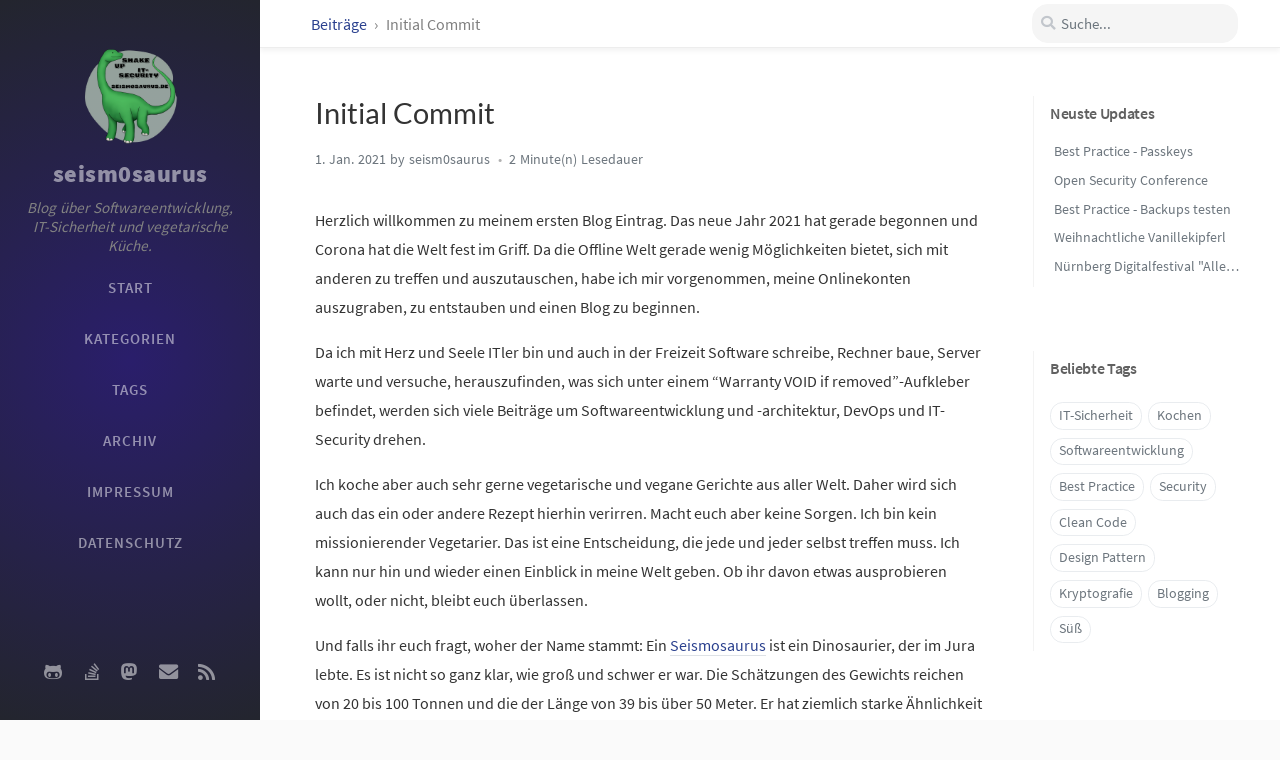

--- FILE ---
content_type: text/html
request_url: https://seism0saurus.de/posts/initial-commit/
body_size: 41095
content:
<!DOCTYPE html>



<html lang="de-DE" 
  
    mode="light"
  
>

  <!--
  The Head
-->

<head>
  <meta http-equiv="Content-Type" content="text/html; charset=UTF-8">
  <meta name="viewport" content="width=device-width, initial-scale=1, shrink-to-fit=no">

  
    <meta name="pv-cache-enabled" content="false">

    
  

  <!-- Begin Jekyll SEO tag v2.8.0 -->
<meta name="generator" content="Jekyll v4.3.4" />
<meta property="og:title" content="Initial Commit" />
<meta name="author" content="seism0saurus" />
<meta property="og:locale" content="de_DE" />
<meta name="description" content="Herzlich willkommen zu meinem ersten Blog Eintrag. Das neue Jahr 2021 hat gerade begonnen und Corona hat die Welt fest im Griff. Da die Offline Welt gerade wenig Möglichkeiten bietet, sich mit anderen zu treffen und auszutauschen, habe ich mir vorgenommen, meine Onlinekonten auszugraben, zu entstauben und einen Blog zu beginnen." />
<meta property="og:description" content="Herzlich willkommen zu meinem ersten Blog Eintrag. Das neue Jahr 2021 hat gerade begonnen und Corona hat die Welt fest im Griff. Da die Offline Welt gerade wenig Möglichkeiten bietet, sich mit anderen zu treffen und auszutauschen, habe ich mir vorgenommen, meine Onlinekonten auszugraben, zu entstauben und einen Blog zu beginnen." />
<link rel="canonical" href="https://seism0saurus.de/posts/initial-commit/" />
<meta property="og:url" content="https://seism0saurus.de/posts/initial-commit/" />
<meta property="og:site_name" content="seism0saurus" />
<meta property="og:type" content="article" />
<meta property="article:published_time" content="2021-01-02T00:00:00+01:00" />
<meta name="twitter:card" content="summary" />
<meta property="twitter:title" content="Initial Commit" />
<meta name="google-site-verification" content="google_meta_tag_verification" />
<script type="application/ld+json">
{"@context":"https://schema.org","@type":"BlogPosting","author":{"@type":"Person","name":"seism0saurus"},"dateModified":"2021-01-02T00:00:00+01:00","datePublished":"2021-01-02T00:00:00+01:00","description":"Herzlich willkommen zu meinem ersten Blog Eintrag. Das neue Jahr 2021 hat gerade begonnen und Corona hat die Welt fest im Griff. Da die Offline Welt gerade wenig Möglichkeiten bietet, sich mit anderen zu treffen und auszutauschen, habe ich mir vorgenommen, meine Onlinekonten auszugraben, zu entstauben und einen Blog zu beginnen.","headline":"Initial Commit","mainEntityOfPage":{"@type":"WebPage","@id":"https://seism0saurus.de/posts/initial-commit/"},"url":"https://seism0saurus.de/posts/initial-commit/"}</script>
<!-- End Jekyll SEO tag -->


  <title>Initial Commit | seism0saurus
  </title>

  <!--
  The Favicons for Web, Android, Microsoft, and iOS (iPhone and iPad) Apps
  Generated by: https://www.favicon-generator.org/
-->



<link rel="shortcut icon" href="/assets/img/favicons/favicon.ico" type="image/x-icon">
<link rel="icon" href="/assets/img/favicons/favicon.ico" type="image/x-icon">

<link rel="apple-touch-icon" href="/assets/img/favicons/apple-icon.png">
<link rel="apple-touch-icon" href="/assets/img/favicons/apple-icon-precomposed.png">
<link rel="apple-touch-icon" sizes="57x57" href="/assets/img/favicons/apple-icon-57x57.png">
<link rel="apple-touch-icon" sizes="60x60" href="/assets/img/favicons/apple-icon-60x60.png">
<link rel="apple-touch-icon" sizes="72x72" href="/assets/img/favicons/apple-icon-72x72.png">
<link rel="apple-touch-icon" sizes="76x76" href="/assets/img/favicons/apple-icon-76x76.png">
<link rel="apple-touch-icon" sizes="114x114" href="/assets/img/favicons/apple-icon-114x114.png">
<link rel="apple-touch-icon" sizes="120x120" href="/assets/img/favicons/apple-icon-120x120.png">
<link rel="apple-touch-icon" sizes="144x144" href="/assets/img/favicons/apple-icon-144x144.png">
<link rel="apple-touch-icon" sizes="152x152" href="/assets/img/favicons/apple-icon-152x152.png">
<link rel="apple-touch-icon" sizes="180x180" href="/assets/img/favicons/apple-icon-180x180.png">

<link rel="icon" type="image/png" sizes="192x192"  href="/assets/img/favicons/android-icon-192x192.png">
<link rel="icon" type="image/png" sizes="32x32" href="/assets/img/favicons/favicon-32x32.png">
<link rel="icon" type="image/png" sizes="96x96" href="/assets/img/favicons/favicon-96x96.png">
<link rel="icon" type="image/png" sizes="16x16" href="/assets/img/favicons/favicon-16x16.png">

<link rel="manifest" href="/assets/img/favicons/manifest.json">
<meta name='msapplication-config' content='/assets/img/favicons/browserconfig.xml'>
<meta name="msapplication-TileColor" content="#ffffff">
<meta name="msapplication-TileImage" content="/assets/img/favicons/ms-icon-144x144.png">
<meta name="theme-color" content="#ffffff">


  <!-- GA -->
  
  <!-- Bootstrap -->
  <link rel="stylesheet" href="/assets/js/bootstrap/css/bootstrap.min.css">

  <!-- Font Awesome -->
  <link rel="stylesheet" href="/assets/js/fontawsesome-free/css/all.min.css">

  <!--
  CSS selector for site.
-->

<link rel="stylesheet" href="/assets/css/style.css">


  <link rel="stylesheet"
    href="/assets/js/bootstrap-toc/bootstrap-toc.min.css">



  <!-- JavaScripts -->

  <script src="/assets/js/jquery/jquery.min.js"></script>
  <script src="/assets/js/popper.js/umd/popper.min.js"></script>
  <script src="/assets/js/bootstrap/js/bootstrap.min.js"></script>

  <!--
  JS selector for site.
-->


  





<script defer src="/assets/js/dist/post.min.js"></script>






</head>


  <body data-spy="scroll" data-target="#toc">

    <!--
  The Side Bar
-->

<div id="sidebar" class="d-flex flex-column align-items-end">

  <div class="profile-wrapper text-center">
    <div id="avatar">
      <a href="/" alt="avatar" class="mx-auto">
        
        <img src="/assets/img/seism0saurus.png" alt="avatar" onerror="this.style.display='none'">
      </a>
    </div>

    <div class="site-title mt-3">
      <a href="/">seism0saurus</a>
    </div>

    <div class="site-subtitle font-italic">Blog über Softwareentwicklung, IT-Sicherheit und vegetarische Küche.</div>

  </div><!-- .profile-wrapper -->

  <ul class="w-100">
    <!-- home -->
    <li class="nav-item">
      <a href="/" class="nav-link">
        <i class="fa-fw fas fa-home ml-xl-3 mr-xl-3 unloaded"></i>
        <span>START</span>
      </a>
    </li>
    <!-- the real tabs -->
    
    <li class="nav-item">
      <a href="/categories/" class="nav-link">
        <i class="fa-fw fas fa-stream ml-xl-3 mr-xl-3 unloaded"></i>
        <span>KATEGORIEN</span>
      </a>
    </li> <!-- .nav-item -->
    
    <li class="nav-item">
      <a href="/tags/" class="nav-link">
        <i class="fa-fw fas fa-tags ml-xl-3 mr-xl-3 unloaded"></i>
        <span>TAGS</span>
      </a>
    </li> <!-- .nav-item -->
    
    <li class="nav-item">
      <a href="/archives/" class="nav-link">
        <i class="fa-fw fas fa-archive ml-xl-3 mr-xl-3 unloaded"></i>
        <span>ARCHIV</span>
      </a>
    </li> <!-- .nav-item -->
    
    <li class="nav-item">
      <a href="/about/" class="nav-link">
        <i class="fa-fw fas fa-info ml-xl-3 mr-xl-3 unloaded"></i>
        <span>IMPRESSUM</span>
      </a>
    </li> <!-- .nav-item -->
    
    <li class="nav-item">
      <a href="/datenschutz/" class="nav-link">
        <i class="fa-fw fas fa-lock ml-xl-3 mr-xl-3 unloaded"></i>
        <span>DATENSCHUTZ</span>
      </a>
    </li> <!-- .nav-item -->
    

  </ul> <!-- ul.nav.flex-column -->

  <div class="sidebar-bottom mt-auto d-flex flex-wrap justify-content-center">

    
      

      
      <a href="https://github.com/seism0saurus" aria-label="github"
        
        target="_blank" rel="noopener">
        <i class="fab fa-github-alt"></i>
      </a>
      

    
      

      
      <a href="https://stackoverflow.com/users/14674015/seism0saurus" aria-label="stack-overflow"
        
        target="_blank" rel="noopener">
        <i class="fab fa-stack-overflow"></i>
      </a>
      

    
      

      
      <a href="https://infosec.exchange/@seism0saurus" aria-label="mastodon"
        
        target="_blank" rel="noopener">
        <i class="fab fa-mastodon"></i>
      </a>
      

    
      

      
      <a href="
          javascript:location.href = 'mailto:' + ['kontakt','seism0saurus.de'].join('@')" aria-label="email"
        
        >
        <i class="fas fa-envelope"></i>
      </a>
      

    
      

      
      <a href="/feed.xml" aria-label="rss"
        
        >
        <i class="fas fa-rss"></i>
      </a>
      

    

    

  </div> <!-- .sidebar-bottom -->

</div><!-- #sidebar -->


    <!--
  The Top Bar
-->

<div id="topbar-wrapper" class="row justify-content-center topbar-down">
  <div id="topbar" class="col-11 d-flex h-100 align-items-center justify-content-between">
    <span id="breadcrumb">

    

    

      

        
          

        

      

        
        <span>
          
          
            
            <a href="/">
              Beiträge
            </a>
          
        </span>

        

      

        
          <span>Initial Commit</span>

        

      

    

    </span><!-- endof #breadcrumb -->

    <i id="sidebar-trigger" class="fas fa-bars fa-fw"></i>

    <div id="topbar-title">
      Post
    </div>

    <i id="search-trigger" class="fas fa-search fa-fw"></i>
    <span id="search-wrapper" class="align-items-center">
      <i class="fas fa-search fa-fw"></i>
      <input class="form-control" id="search-input" type="search"
        aria-label="search" placeholder="Suche...">
      <i class="fa fa-times-circle fa-fw" id="search-cleaner"></i>
    </span>
    <span id="search-cancel" >Cancel</span>
  </div>

</div>


    <div id="main-wrapper">
      <div id="main">

        <!--
  Refactor the HTML structure.
-->



<!--
  In order to allow a wide table to scroll horizontally,
  we suround the markdown table with `<div class="table-wrapper">` and `</div>`
-->


<!--
  Fixed kramdown code highlight rendering:
  https://github.com/penibelst/jekyll-compress-html/issues/101
  https://github.com/penibelst/jekyll-compress-html/issues/71#issuecomment-188144901
-->


<!-- Add attribute 'hide-bullet' to the checkbox list -->




<!-- return -->
<div class="row">

  <div id="post-wrapper" class="col-12 col-lg-11 col-xl-8">

    <div class="post pl-1 pr-1 pl-sm-2 pr-sm-2 pl-md-4 pr-md-4">

      <h1 data-toc-skip>Initial Commit</h1>

      <div class="post-meta text-muted d-flex flex-column">
        <!-- Published date and author -->
        <div>
          <!--
  Date format snippet
-->

<span class="timeago "
  
    data-toggle="tooltip"
    data-placement="bottom"
    title="2021-01-02 00:00:00 +0100"
  >

  
  

  
    
    2.
    Januar
      
    2021
  

  <i class="unloaded">2021-01-02T00:00:00+01:00</i>

</span>

          by
          <span class="author">
            seism0saurus
          </span>
        </div>

        <div>
          <!-- lastmod -->
          

          <!-- read time -->
          <!--
  Calculate the post's reading time, and display the word count in tooltip
 -->


<!-- words per minute  -->







<!-- return element -->
<span class="readtime" data-toggle="tooltip" data-placement="bottom" title="263 words">2 Minute(n)</span>


          <!-- page views -->
          

        </div>

      </div> <!-- .post-meta -->

      <div class="post-content">

        

        <p>Herzlich willkommen zu meinem ersten Blog Eintrag.
Das neue Jahr 2021 hat gerade begonnen und Corona hat die Welt fest im Griff.
Da die Offline Welt gerade wenig Möglichkeiten bietet, sich mit anderen zu treffen und auszutauschen,
habe ich mir vorgenommen, meine Onlinekonten auszugraben, zu entstauben und einen Blog zu beginnen.</p>

<p>Da ich mit Herz und Seele ITler bin und auch in der Freizeit Software schreibe, Rechner baue,
Server warte und versuche, herauszufinden, was sich unter einem “Warranty VOID if removed”-Aufkleber befindet,
werden sich viele Beiträge um Softwareentwicklung und -architektur, DevOps und IT-Security drehen.</p>

<p>Ich koche aber auch sehr gerne vegetarische und vegane Gerichte aus aller Welt.
Daher wird sich auch das ein oder andere Rezept hierhin verirren. Macht euch aber keine Sorgen.
Ich bin kein missionierender Vegetarier. Das ist eine Entscheidung, die jede und jeder selbst treffen muss.
Ich kann nur hin und wieder einen Einblick in meine Welt geben.
Ob ihr davon etwas ausprobieren wollt, oder nicht, bleibt euch überlassen.</p>

<p>Und falls ihr euch fragt, woher der Name stammt:
Ein <a href="https://de.wikipedia.org/wiki/Seismosaurus">Seismosaurus</a> ist ein Dinosaurier, der im Jura lebte.
Es ist nicht so ganz klar, wie groß und schwer er war.
Die Schätzungen des Gewichts reichen von 20 bis 100 Tonnen und die der Länge von 39 bis über 50 Meter.
Er hat ziemlich starke Ähnlichkeit mit dem Diplodocus und man ist sich nicht ganz sicher,
ob das einzige gefundene Skelett nicht doch einfach nur ein sehr großer Diplodocus war.
Seismosaurus bedeutet übrigens Erdbebenechse. Das finde ich einfach sympathisch.
Und Sauropoden haben sogar ein eigenes <a href="https://emojipedia.org/sauropod/">Unicode</a> Zeichen 🦕 U+1F995.</p>

<p>Bis bald,</p>

<p>seism0saurus</p>


      </div>

      <div class="post-tail-wrapper text-muted">

        <!-- categories -->
        
        <div class="post-meta mb-3">
          <i class="far fa-folder-open fa-fw mr-1"></i>
          
            <a href='/categories/blogging/'>Blogging</a>
        </div>
        

        <!-- tags -->
        
        <div class="post-tags">
          <i class="fa fa-tags fa-fw mr-1"></i>
          
          <a href="/tags/blogging/"
            class="post-tag no-text-decoration" >Blogging</a>
          
          </div>
        

        <div class="post-tail-bottom
          d-flex justify-content-between align-items-center mt-3 pt-5 pb-2">
          
          <div class="license-wrapper">
            Dieser Blogbeitrag wurde vom Autor unter der
            <a href="https://creativecommons.org/licenses/by/4.0/">CC BY 4.0</a>
            lizenziert.
          </div>
          

          <!--
 Post sharing snippet
-->

<div class="share-wrapper">
  <span class="share-label text-muted mr-1">Teilen</span>
  <span class="share-icons">
    
    

    
      
        <a href="https://www.facebook.com/sharer/sharer.php?title=Initial Commit - seism0saurus&u=https://seism0saurus.de/posts/initial-commit/" data-toggle="tooltip" data-placement="top"
          title="Facebook" target="_blank" rel="noopener" aria-label="Facebook">
          <i class="fa-fw fab fa-facebook-square"></i>
        </a>
    
      
        <a href="https://www.xing.com/spi/shares/new?url=https://seism0saurus.de/posts/initial-commit/" data-toggle="tooltip" data-placement="top"
          title="Xing" target="_blank" rel="noopener" aria-label="Xing">
          <i class="fa-fw fab fa-xing"></i>
        </a>
    
      
        <a href="https://www.linkedin.com/sharing/share-offsite/?url=https://seism0saurus.de/posts/initial-commit/" data-toggle="tooltip" data-placement="top"
          title="LinkedIn" target="_blank" rel="noopener" aria-label="LinkedIn">
          <i class="fa-fw fab fa-linkedin"></i>
        </a>
    

    <i class="fas fa-copy" onclick="copyLink()"
        data-toggle="tooltip" data-placement="top" title="Link kopieren"></i>

  </span>
</div>


        </div><!-- .post-tail-bottom -->

      </div><!-- div.post-tail -->

    </div> <!-- .post -->


  </div> <!-- #post-wrapper -->

  

  

  <!--
  The Pannel on right side (Desktop views)
-->

<div id="panel-wrapper" class="col-xl-3 pl-2 text-muted topbar-down">

  <div class="access">

  














  

    <div id="access-lastmod" class="post">
      <span>Neuste Updates</span>
      <ul class="post-content pl-0 pb-1 ml-1 mt-2">

      
        
        
        
        <li><a href="/posts/best-practices-passkeys/">Best Practice - Passkeys</a></li>
      
        
        
        
        <li><a href="/posts/open-security-conference/">Open Security Conference</a></li>
      
        
        
        
        <li><a href="/posts/best-practices-backups-testen/">Best Practice - Backups testen</a></li>
      
        
        
        
        <li><a href="/posts/Vanillekipferl/">Weihnachtliche Vanillekipferl</a></li>
      
        
        
        
        <li><a href="/posts/session-nue-digital-alles-auf-rot/">Nürnberg Digitalfestival "Alles auf ROT - wie du Verschlüsselung anwendest ... und knackst!"</a></li>
      

      </ul>
    </div> <!-- #access-lastmod -->

  

  















  
    
    
    
    
  
    
    
    
    
  
    
    
    
    
  
    
    
    
    
  
    
    
    
    
  
    
    
    
    
  
    
    
    
    
  
    
    
    
    
  
    
    
    
    
  
    
    
    
    
  
    
    
    
    
  
    
    
    
    
  
    
    
    
    
  
    
    
    
    
  
    
    
    
    
  
    
    
    
    
  
    
    
    
    
  
    
    
    
    
  
    
    
    
    
  
    
    
    
    
  
    
    
    
    
  
    
    
    
    
  
    
    
    
    
  
    
    
    
    
  
    
    
    
    
  
    
    
    
    
  
    
    
    
    
  
    
    
    
    
  
    
    
    
    
  
    
    
    
    
  
    
    
    
    
      
        
        

  
    
    
    
    
  
    
    
    
    
  
    
    
    
    
  
    
    
    
    
  
    
    
    
    
  
    
    
    
    
  
    
    
    
    
  
    
    
    
    
  
    
    
    
    
  
    
    
    
    
  
    
    
    
    
  
    
    
    
    
  
    
    
    
    
  
    
    
    
    
  
    
    
    
    
  
    
    
    
    
  
    
    
    
    
  
    
    
    
    
  
    
    
    
    
  
    
    
    
    
  
    
    
    
    
  
    
    
    
    
  
    
    
    
    
  
    
    
    
    
  
    
    
    
    
  
    
    
    
    
  
    
    
    
    
  
    
    
    
    
  
    
    
    
    
  
    
    
    
    
  
    
    
    
    
  
    
    
    
    
  
    
    
    
    
  
    
    
    
    
      
        
        

  
    
    
    
    
  
    
    
    
    
  
    
    
    
    
  
    
    
    
    
  
    
    
    
    
  
    
    
    
    
  
    
    
    
    
  
    
    
    
    
  
    
    
    
    
  
    
    
    
    
  
    
    
    
    
  
    
    
    
    
  
    
    
    
    
  
    
    
    
    
  
    
    
    
    
  
    
    
    
    
  
    
    
    
    
  
    
    
    
    
  
    
    
    
    
  
    
    
    
    
  
    
    
    
    
  
    
    
    
    
  
    
    
    
    
  
    
    
    
    
  
    
    
    
    
  
    
    
    
    
  
    
    
    
    
  
    
    
    
    
  
    
    
    
    
  
    
    
    
    
  
    
    
    
    
  
    
    
    
    
  
    
    
    
    
  
    
    
    
    
      
    
  
    
    
    
    
  
    
    
    
    
  
    
    
    
    
  
    
    
    
    
  
    
    
    
    
  
    
    
    
    
  
    
    
    
    
  
    
    
    
    
  
    
    
    
    
  
    
    
    
    
  
    
    
    
    
  
    
    
    
    
  
    
    
    
    
  
    
    
    
    
  
    
    
    
    
  
    
    
    
    
  
    
    
    
    
  
    
    
    
    
  
    
    
    
    
      
        
        

  
    
    
    
    
  
    
    
    
    
  
    
    
    
    
  
    
    
    
    
  
    
    
    
    
  
    
    
    
    
  
    
    
    
    
  
    
    
    
    
  
    
    
    
    
      
        
        

  
    
    
    
    
  
    
    
    
    
  
    
    
    
    
  
    
    
    
    
  
    
    
    
    
  
    
    
    
    
  
    
    
    
    
  
    
    
    
    
  
    
    
    
    
  
    
    
    
    
  
    
    
    
    
  
    
    
    
    
  
    
    
    
    
  
    
    
    
    
  
    
    
    
    
  
    
    
    
    
  
    
    
    
    
  
    
    
    
    
  
    
    
    
    
  
    
    
    
    
  
    
    
    
    
  
    
    
    
    
  
    
    
    
    
  
    
    
    
    
  
    
    
    
    
  
    
    
    
    
  
    
    
    
    
  
    
    
    
    
  
    
    
    
    
  
    
    
    
    
  
    
    
    
    
  
    
    
    
    
  
    
    
    
    
  
    
    
    
    
  
    
    
    
    
  
    
    
    
    
  
    
    
    
    
  
    
    
    
    
  
    
    
    
    
  
    
    
    
    
  
    
    
    
    
  
    
    
    
    
  
    
    
    
    
  
    
    
    
    
  
    
    
    
    
  
    
    
    
    
  
    
    
    
    
  
    
    
    
    
  
    
    
    
    
  
    
    
    
    
  
    
    
    
    
      
        
        

  
    
    
    
    
  
    
    
    
    
  
    
    
    
    
  
    
    
    
    
  
    
    
    
    
  
    
    
    
    
  
    
    
    
    
  
    
    
    
    
  
    
    
    
    
  
    
    
    
    
  
    
    
    
    
  
    
    
    
    
  
    
    
    
    
  
    
    
    
    
      
        
        

  
    
    
    
    
  
    
    
    
    
  
    
    
    
    
  
    
    
    
    
  
    
    
    
    
  
    
    
    
    
  
    
    
    
    
  
    
    
    
    
  
    
    
    
    
  
    
    
    
    
  
    
    
    
    
  
    
    
    
    
  
    
    
    
    
  
    
    
    
    
      
    
  
    
    
    
    
  
    
    
    
    
      
        
        

  
    
    
    
    
  
    
    
    
    
  
    
    
    
    
  
    
    
    
    
  
    
    
    
    
  
    
    
    
    
  
    
    
    
    
  
    
    
    
    
  
    
    
    
    
  
    
    
    
    
  
    
    
    
    
  
    
    
    
    
  
    
    
    
    
  
    
    
    
    
      
    
  
    
    
    
    
  
    
    
    
    
      
    
  
    
    
    
    
  
    
    
    
    
  
    
    
    
    
  
    
    
    
    
  
    
    
    
    
  
    
    
    
    
  
    
    
    
    
  
    
    
    
    
  
    
    
    
    
  
    
    
    
    
  
    
    
    
    
  
    
    
    
    
  
    
    
    
    
  
    
    
    
    
  
    
    
    
    
  
    
    
    
    
  
    
    
    
    
  
    
    
    
    
  
    
    
    
    
      
        
        

  
    
    
    
    
  
    
    
    
    
  
    
    
    
    
  
    
    
    
    
  
    
    
    
    
  
    
    
    
    
  
    
    
    
    
  
    
    
    
    
  
    
    
    
    
  
    
    
    
    
  
    
    
    
    
      
        
        

  
    
    
    
    
  
    
    
    
    
  
    
    
    
    
  
    
    
    
    
  
    
    
    
    
  
    
    
    
    
  
    
    
    
    
  
    
    
    
    
  
    
    
    
    
  
    
    
    
    
  
    
    
    
    
      
    
  
    
    
    
    
  
    
    
    
    
  
    
    
    
    
  
    
    
    
    
  
    
    
    
    
  
    
    
    
    
  
    
    
    
    
  
    
    
    
    
  
    
    
    
    
  
    
    
    
    
  
    
    
    
    
  
    
    
    
    
  
    
    
    
    
  
    
    
    
    
  
    
    
    
    
  
    
    
    
    
  
    
    
    
    
  
    
    
    
    
  
    
    
    
    
  
    
    
    
    
  
    
    
    
    
  
    
    
    
    
  
    
    
    
    
  
    
    
    
    
  
    
    
    
    
  
    
    
    
    
  
    
    
    
    
  
    
    
    
    
  
    
    
    
    
  
    
    
    
    
  
    
    
    
    
  
    
    
    
    
  
    
    
    
    
  
    
    
    
    
  
    
    
    
    
  
    
    
    
    
  
    
    
    
    
  
    
    
    
    
  
    
    
    
    
  
    
    
    
    
  
    
    
    
    
  
    
    
    
    
  
    
    
    
    
  
    
    
    
    
  
    
    
    
    
      
        
        



  
    <div id="access-tags">
      <span>Beliebte Tags</span>
      <div class="d-flex flex-wrap mt-3 mb-1 mr-3">

      
        
        <a class="post-tag" href="/tags/it-sicherheit/">IT-Sicherheit</a>
      
        
        <a class="post-tag" href="/tags/kochen/">Kochen</a>
      
        
        <a class="post-tag" href="/tags/softwareentwicklung/">Softwareentwicklung</a>
      
        
        <a class="post-tag" href="/tags/best-practice/">Best Practice</a>
      
        
        <a class="post-tag" href="/tags/security/">Security</a>
      
        
        <a class="post-tag" href="/tags/clean-code/">Clean Code</a>
      
        
        <a class="post-tag" href="/tags/design-pattern/">Design Pattern</a>
      
        
        <a class="post-tag" href="/tags/kryptografie/">Kryptografie</a>
      
        
        <a class="post-tag" href="/tags/blogging/">Blogging</a>
      
        
        <a class="post-tag" href="/tags/s%C3%BC%C3%9F/">Süß</a>
      

      </div>
    </div>
  
  </div> <!-- .access -->

  

</div> <!-- #panel-wrapper -->


</div> <!-- .row -->

<div class="row">
  <div class="col-12 col-lg-11 col-xl-8">
    <div id="post-extend-wrapper" class="pl-1 pr-1 pl-sm-2 pr-sm-2 pl-md-4 pr-md-4">

    <!--
 Recommend the other 3 posts according to the tags and categories of the current post,
 if the number is not enough, use the other latest posts to supplement.
-->

<!-- The total size of related posts  -->


<!-- An random integer that bigger than 0  -->


<!-- Equals to TAG_SCORE / {max_categories_hierarchy}  -->








  

  

  

  

  

  


  

  

  

  

  

  


  

  

  

  

  

  


  

  

  

  

  

  


  

  

  

  

  

  


  

  

  

  

  

  


  

  

  

  

  

  


  

  

  

  

  

  


  

  

  

  

  

  


  

  

  

  

  

  


  

  

  

  

  

  


  

  

  

  

  

  


  

  

  

  

  

  


  

  

  

  

  

  


  

  

  

  

  

  


  

  

  

  

  

  


  

  

  

  

  

  


  

  

  

  

  

  


  

  

  

  

  

  


  

  

  

  

  

  


  

  

  

  

  

  


  

  

  

  

  

  


  

  

  

  

  

  


  

  

  

  

  

  


  

  

  

  

  

  


  

  

  

  

  

  


  

  

  

  

  

  


  

  

  

  

  

  


  

  

  

  

  

  


  

  

  

  

  

  


  

  

  

  

  

  


  

  

  

  

  

  


  

  

  

  

  

  


  

  

  

  

  

  


  

  

  

  

  

  


  

  

  

  

  

  


  

  

  

  

  

  


  

  

  

  

  

  


  

  

  

  

  

  


  

  

  

  

  

  


  

  

  

  

  

  


  

  

  

  

  

  


  

  

  

  

  

  


  

  

  

  

  

  


  

  

  

  

  

  


  

  

  

  

  

  


  

  

  

  

  

  


  

  

  

  

  

  


  

  

  

  

  

  


  

  

  

  

  

  


  

  
    






<!-- Fill with the other newlest posts  -->






  <div id="related-posts" class="mt-5 mb-2 mb-sm-4">
    <h3 class="pt-2 mt-1 mb-4 ml-1"
      data-toc-skip>Weitere Beiträge</h3>
    <div class="card-deck mb-4">
    
      
      
      <div class="card">
        <a href="/posts/neues-theme/">
          <div class="card-body">
            <!--
  Date format snippet
-->

<span class="timeago small"
  >

  
  

  
    
    7.
    Februar
      
    2021
  

  <i class="unloaded">2021-02-07T00:00:00+01:00</i>

</span>

            <h3 class="pt-0 mt-1 mb-3" data-toc-skip>Blog mit neuem Theme</h3>
            <div class="text-muted small">
              <p>
                





                Ich hatte gestern ein Onlinetreffen mit einigen Freunden und ehemaligen KollegInnen, die ich sehr schätze.
Dabei habe ich auch Feedback zum Blog erhalten.

Damit er doch ein paar mehr Funktionen ha...
              </p>
            </div>
          </div>
        </a>
      </div>
    
      
      
      <div class="card">
        <a href="/posts/gpg-key/">
          <div class="card-body">
            <!--
  Date format snippet
-->

<span class="timeago small"
  >

  
  

  
    
    21.
    Februar
      
    2021
  

  <i class="unloaded">2021-02-21T00:00:00+01:00</i>

</span>

            <h3 class="pt-0 mt-1 mb-3" data-toc-skip>GPG Key für die Kontaktadresse</h3>
            <div class="text-muted small">
              <p>
                





                Die Kontaktadresse des Blogs hat jetzt auch einen GPG Key, sodass ihr mir verschlüsselte Mails schicken könnt.
Den Key findet ihr zusammen mit der Mailadresse im Impressum.
Ihr könnt ihn auch direk...
              </p>
            </div>
          </div>
        </a>
      </div>
    
      
      
      <div class="card">
        <a href="/posts/mastodon/">
          <div class="card-body">
            <!--
  Date format snippet
-->

<span class="timeago small"
  >

  
  

  
    
    30.
    Oktober
      
    2022
  

  <i class="unloaded">2022-10-30T00:00:00+02:00</i>

</span>

            <h3 class="pt-0 mt-1 mb-3" data-toc-skip>Mastodon</h3>
            <div class="text-muted small">
              <p>
                





                Diesmal gibt es nur einen kurzen Hinweis da ich momentan sehr viel Zeit in ein IoT Projekt stecke. Dazu wird es bald eine Artikelreihe geben.

Wie sicher alle mitbekommen haben, hat der Milliardär ...
              </p>
            </div>
          </div>
        </a>
      </div>
    
    </div> <!-- .card-deck -->
  </div> <!-- #related-posts -->



    <!--
  Navigation buttons at the bottom of the post.
-->

<div class="post-navigation d-flex justify-content-between">
  
  <span class="btn btn-outline-primary disabled"
    prompt="Vorheriger Beitrag">
    <p>-</p>
  </span>
  

  
  <a href="/posts/jekyll-leaf/" class="btn btn-outline-primary"
    prompt="Nächster Beitrag">
    <p>Blogging mit Jekyll</p>
  </a>
  

</div>


    

    </div> <!-- #post-extend-wrapper -->

  </div> <!-- .col-* -->

</div> <!-- .row -->





        <!--
  The Footer
-->

<footer class="d-flex w-100 justify-content-center">
  <div class="d-flex justify-content-between align-items-center">
    <div class="footer-left">
      <p class="mb-0">
        © 2025
        <a href="/about">seism0saurus</a>.
        
        <span data-toggle="tooltip" data-placement="top"
          title="Falls nicht ander angegeben sind die Blogbeiträge vom Autor unter der Creative Commons Attribution 4.0 International (CC BY 4.0) License lizenziert. Diese kann unter https://creativecommons.org/licenses/by/4.0/ eingesehen werden.">Einige Rechte vorbehalten.</span>
        
      </p>
    </div>

    <div class="footer-right">
      <p class="mb-0">
        Powered by
        <a href="https://jekyllrb.com" target="_blank" rel="noopener">Jekyll</a>
        with
        <a href="https://github.com/cotes2020/jekyll-theme-chirpy"
          target="_blank" rel="noopener">Chirpy</a>
        theme.
      </p>
    </div>

  </div> <!-- div.d-flex -->
</footer>


      </div>

      <!--
  The Search results
-->
<div id="search-result-wrapper" class="d-flex justify-content-center unloaded">
  <div class="col-12 col-sm-11 post-content">
    <div id="search-hints">
      <h4 class="text-muted mb-4">Beliebte Tags</h4>

      















  
    
    
    
    
  
    
    
    
    
  
    
    
    
    
  
    
    
    
    
  
    
    
    
    
  
    
    
    
    
  
    
    
    
    
  
    
    
    
    
  
    
    
    
    
  
    
    
    
    
  
    
    
    
    
  
    
    
    
    
  
    
    
    
    
  
    
    
    
    
  
    
    
    
    
  
    
    
    
    
  
    
    
    
    
  
    
    
    
    
  
    
    
    
    
  
    
    
    
    
  
    
    
    
    
  
    
    
    
    
  
    
    
    
    
  
    
    
    
    
  
    
    
    
    
  
    
    
    
    
  
    
    
    
    
  
    
    
    
    
  
    
    
    
    
  
    
    
    
    
  
    
    
    
    
      
        
        

  
    
    
    
    
  
    
    
    
    
  
    
    
    
    
  
    
    
    
    
  
    
    
    
    
  
    
    
    
    
  
    
    
    
    
  
    
    
    
    
  
    
    
    
    
  
    
    
    
    
  
    
    
    
    
  
    
    
    
    
  
    
    
    
    
  
    
    
    
    
  
    
    
    
    
  
    
    
    
    
  
    
    
    
    
  
    
    
    
    
  
    
    
    
    
  
    
    
    
    
  
    
    
    
    
  
    
    
    
    
  
    
    
    
    
  
    
    
    
    
  
    
    
    
    
  
    
    
    
    
  
    
    
    
    
  
    
    
    
    
  
    
    
    
    
  
    
    
    
    
  
    
    
    
    
  
    
    
    
    
  
    
    
    
    
  
    
    
    
    
      
        
        

  
    
    
    
    
  
    
    
    
    
  
    
    
    
    
  
    
    
    
    
  
    
    
    
    
  
    
    
    
    
  
    
    
    
    
  
    
    
    
    
  
    
    
    
    
  
    
    
    
    
  
    
    
    
    
  
    
    
    
    
  
    
    
    
    
  
    
    
    
    
  
    
    
    
    
  
    
    
    
    
  
    
    
    
    
  
    
    
    
    
  
    
    
    
    
  
    
    
    
    
  
    
    
    
    
  
    
    
    
    
  
    
    
    
    
  
    
    
    
    
  
    
    
    
    
  
    
    
    
    
  
    
    
    
    
  
    
    
    
    
  
    
    
    
    
  
    
    
    
    
  
    
    
    
    
  
    
    
    
    
  
    
    
    
    
  
    
    
    
    
      
    
  
    
    
    
    
  
    
    
    
    
  
    
    
    
    
  
    
    
    
    
  
    
    
    
    
  
    
    
    
    
  
    
    
    
    
  
    
    
    
    
  
    
    
    
    
  
    
    
    
    
  
    
    
    
    
  
    
    
    
    
  
    
    
    
    
  
    
    
    
    
  
    
    
    
    
  
    
    
    
    
  
    
    
    
    
  
    
    
    
    
  
    
    
    
    
      
        
        

  
    
    
    
    
  
    
    
    
    
  
    
    
    
    
  
    
    
    
    
  
    
    
    
    
  
    
    
    
    
  
    
    
    
    
  
    
    
    
    
  
    
    
    
    
      
        
        

  
    
    
    
    
  
    
    
    
    
  
    
    
    
    
  
    
    
    
    
  
    
    
    
    
  
    
    
    
    
  
    
    
    
    
  
    
    
    
    
  
    
    
    
    
  
    
    
    
    
  
    
    
    
    
  
    
    
    
    
  
    
    
    
    
  
    
    
    
    
  
    
    
    
    
  
    
    
    
    
  
    
    
    
    
  
    
    
    
    
  
    
    
    
    
  
    
    
    
    
  
    
    
    
    
  
    
    
    
    
  
    
    
    
    
  
    
    
    
    
  
    
    
    
    
  
    
    
    
    
  
    
    
    
    
  
    
    
    
    
  
    
    
    
    
  
    
    
    
    
  
    
    
    
    
  
    
    
    
    
  
    
    
    
    
  
    
    
    
    
  
    
    
    
    
  
    
    
    
    
  
    
    
    
    
  
    
    
    
    
  
    
    
    
    
  
    
    
    
    
  
    
    
    
    
  
    
    
    
    
  
    
    
    
    
  
    
    
    
    
  
    
    
    
    
  
    
    
    
    
  
    
    
    
    
  
    
    
    
    
  
    
    
    
    
  
    
    
    
    
  
    
    
    
    
      
        
        

  
    
    
    
    
  
    
    
    
    
  
    
    
    
    
  
    
    
    
    
  
    
    
    
    
  
    
    
    
    
  
    
    
    
    
  
    
    
    
    
  
    
    
    
    
  
    
    
    
    
  
    
    
    
    
  
    
    
    
    
  
    
    
    
    
  
    
    
    
    
      
        
        

  
    
    
    
    
  
    
    
    
    
  
    
    
    
    
  
    
    
    
    
  
    
    
    
    
  
    
    
    
    
  
    
    
    
    
  
    
    
    
    
  
    
    
    
    
  
    
    
    
    
  
    
    
    
    
  
    
    
    
    
  
    
    
    
    
  
    
    
    
    
      
    
  
    
    
    
    
  
    
    
    
    
      
        
        

  
    
    
    
    
  
    
    
    
    
  
    
    
    
    
  
    
    
    
    
  
    
    
    
    
  
    
    
    
    
  
    
    
    
    
  
    
    
    
    
  
    
    
    
    
  
    
    
    
    
  
    
    
    
    
  
    
    
    
    
  
    
    
    
    
  
    
    
    
    
      
    
  
    
    
    
    
  
    
    
    
    
      
    
  
    
    
    
    
  
    
    
    
    
  
    
    
    
    
  
    
    
    
    
  
    
    
    
    
  
    
    
    
    
  
    
    
    
    
  
    
    
    
    
  
    
    
    
    
  
    
    
    
    
  
    
    
    
    
  
    
    
    
    
  
    
    
    
    
  
    
    
    
    
  
    
    
    
    
  
    
    
    
    
  
    
    
    
    
  
    
    
    
    
  
    
    
    
    
      
        
        

  
    
    
    
    
  
    
    
    
    
  
    
    
    
    
  
    
    
    
    
  
    
    
    
    
  
    
    
    
    
  
    
    
    
    
  
    
    
    
    
  
    
    
    
    
  
    
    
    
    
  
    
    
    
    
      
        
        

  
    
    
    
    
  
    
    
    
    
  
    
    
    
    
  
    
    
    
    
  
    
    
    
    
  
    
    
    
    
  
    
    
    
    
  
    
    
    
    
  
    
    
    
    
  
    
    
    
    
  
    
    
    
    
      
    
  
    
    
    
    
  
    
    
    
    
  
    
    
    
    
  
    
    
    
    
  
    
    
    
    
  
    
    
    
    
  
    
    
    
    
  
    
    
    
    
  
    
    
    
    
  
    
    
    
    
  
    
    
    
    
  
    
    
    
    
  
    
    
    
    
  
    
    
    
    
  
    
    
    
    
  
    
    
    
    
  
    
    
    
    
  
    
    
    
    
  
    
    
    
    
  
    
    
    
    
  
    
    
    
    
  
    
    
    
    
  
    
    
    
    
  
    
    
    
    
  
    
    
    
    
  
    
    
    
    
  
    
    
    
    
  
    
    
    
    
  
    
    
    
    
  
    
    
    
    
  
    
    
    
    
  
    
    
    
    
  
    
    
    
    
  
    
    
    
    
  
    
    
    
    
  
    
    
    
    
  
    
    
    
    
  
    
    
    
    
  
    
    
    
    
  
    
    
    
    
  
    
    
    
    
  
    
    
    
    
  
    
    
    
    
  
    
    
    
    
  
    
    
    
    
      
        
        



      
        
        <a class="post-tag" href="/tags/it-sicherheit/">IT Sicherheit</a>
      
        
        <a class="post-tag" href="/tags/kochen/">Kochen</a>
      
        
        <a class="post-tag" href="/tags/softwareentwicklung/">Softwareentwicklung</a>
      
        
        <a class="post-tag" href="/tags/best-practice/">Best Practice</a>
      
        
        <a class="post-tag" href="/tags/security/">Security</a>
      
        
        <a class="post-tag" href="/tags/clean-code/">Clean Code</a>
      
        
        <a class="post-tag" href="/tags/design-pattern/">Design Pattern</a>
      
        
        <a class="post-tag" href="/tags/kryptografie/">Kryptografie</a>
      
        
        <a class="post-tag" href="/tags/blogging/">Blogging</a>
      
        
        <a class="post-tag" href="/tags/s%C3%BC%C3%9F/">Süß</a>
      

    </div>
    <div id="search-results" class="d-flex flex-wrap justify-content-center text-muted mt-3"></div>
  </div>
</div>


    </div> <!-- #main-wrapper -->

    

    <div id="mask"></div>

    <a id="back-to-top" href="#" aria-label="back-to-top" class="btn btn-lg btn-box-shadow" role="button">
      <i class="fas fa-angle-up"></i>
    </a>

    <!--
  Jekyll Simple Search loader
  See: <https://github.com/christian-fei/Simple-Jekyll-Search>
-->





<script src="/assets/js/simple-jekyll-search/simple-jekyll-search.min.js"></script>

<script>
SimpleJekyllSearch({
  searchInput: document.getElementById('search-input'),
  resultsContainer: document.getElementById('search-results'),
  json: '/assets/js/data/search.json',
  searchResultTemplate: '<div class="pl-1 pr-1 pl-sm-2 pr-sm-2 pl-lg-4 pr-lg-4 pl-xl-0 pr-xl-0">  <a href="https://seism0saurus.de{url}">{title}</a>  <div class="post-meta d-flex flex-column flex-sm-row text-muted mt-1 mb-1">    {categories}    {tags}  </div>  <p>{snippet}</p></div>',
  noResultsText: '<p class="mt-5">Oops! Keine Treffer gefunden.</p>',
  templateMiddleware: function(prop, value, template) {
    if (prop === 'categories') {
      if (value === '') {
        return `${value}`;
      } else {
        return `<div class="mr-sm-4"><i class="far fa-folder fa-fw"></i>${value}</div>`;
      }
    }

    if (prop === 'tags') {
      if (value === '') {
        return `${value}`;
      } else {
        return `<div><i class="fa fa-tag fa-fw"></i>${value}</div>`;
      }
    }
  }
});
</script>


  </body>

</html>



--- FILE ---
content_type: text/css
request_url: https://seism0saurus.de/assets/css/style.css
body_size: 68672
content:
/*!
 * The styles for Jekyll theme Chirpy
 *
 * Chirpy v5.2.0 (https://github.com/cotes2020/jekyll-theme-chirpy)
 * © 2019 Cotes Chung
 * MIT Licensed
 */@font-face{font-family:"Lato";font-style:normal;font-weight:400;font-display:swap;src:url(/assets/fonts/S6uyw4BMUTPHjxAwXjeu.woff2) format("woff2");unicode-range:U+0100-024F,U+0259,U+1E00-1EFF,U+2020,U+20A0-20AB,U+20AD-20CF,U+2113,U+2C60-2C7F,U+A720-A7FF}@font-face{font-family:"Lato";font-style:normal;font-weight:400;font-display:swap;src:url(/assets/fonts/S6uyw4BMUTPHjx4wXg.woff2) format("woff2");unicode-range:U+0000-00FF,U+0131,U+0152-0153,U+02BB-02BC,U+02C6,U+02DA,U+02DC,U+2000-206F,U+2074,U+20AC,U+2122,U+2191,U+2193,U+2212,U+2215,U+FEFF,U+FFFD}@font-face{font-family:"Source Sans Pro";font-style:normal;font-weight:400;font-display:swap;src:url(/assets/fonts/6xK3dSBYKcSV-LCoeQqfX1RYOo3qNa7lqDY.woff2) format("woff2");unicode-range:U+0460-052F,U+1C80-1C88,U+20B4,U+2DE0-2DFF,U+A640-A69F,U+FE2E-FE2F}@font-face{font-family:"Source Sans Pro";font-style:normal;font-weight:400;font-display:swap;src:url(/assets/fonts/6xK3dSBYKcSV-LCoeQqfX1RYOo3qPK7lqDY.woff2) format("woff2");unicode-range:U+0400-045F,U+0490-0491,U+04B0-04B1,U+2116}@font-face{font-family:"Source Sans Pro";font-style:normal;font-weight:400;font-display:swap;src:url(/assets/fonts/6xK3dSBYKcSV-LCoeQqfX1RYOo3qNK7lqDY.woff2) format("woff2");unicode-range:U+1F00-1FFF}@font-face{font-family:"Source Sans Pro";font-style:normal;font-weight:400;font-display:swap;src:url(/assets/fonts/6xK3dSBYKcSV-LCoeQqfX1RYOo3qO67lqDY.woff2) format("woff2");unicode-range:U+0370-03FF}@font-face{font-family:"Source Sans Pro";font-style:normal;font-weight:400;font-display:swap;src:url(/assets/fonts/6xK3dSBYKcSV-LCoeQqfX1RYOo3qN67lqDY.woff2) format("woff2");unicode-range:U+0102-0103,U+0110-0111,U+0128-0129,U+0168-0169,U+01A0-01A1,U+01AF-01B0,U+1EA0-1EF9,U+20AB}@font-face{font-family:"Source Sans Pro";font-style:normal;font-weight:400;font-display:swap;src:url(/assets/fonts/6xK3dSBYKcSV-LCoeQqfX1RYOo3qNq7lqDY.woff2) format("woff2");unicode-range:U+0100-024F,U+0259,U+1E00-1EFF,U+2020,U+20A0-20AB,U+20AD-20CF,U+2113,U+2C60-2C7F,U+A720-A7FF}@font-face{font-family:"Source Sans Pro";font-style:normal;font-weight:400;font-display:swap;src:url(/assets/fonts/6xK3dSBYKcSV-LCoeQqfX1RYOo3qOK7l.woff2) format("woff2");unicode-range:U+0000-00FF,U+0131,U+0152-0153,U+02BB-02BC,U+02C6,U+02DA,U+02DC,U+2000-206F,U+2074,U+20AC,U+2122,U+2191,U+2193,U+2212,U+2215,U+FEFF,U+FFFD}@font-face{font-family:"Source Sans Pro";font-style:normal;font-weight:600;font-display:swap;src:url(/assets/fonts/6xKydSBYKcSV-LCoeQqfX1RYOo3i54rwmhduz8A.woff2) format("woff2");unicode-range:U+0460-052F,U+1C80-1C88,U+20B4,U+2DE0-2DFF,U+A640-A69F,U+FE2E-FE2F}@font-face{font-family:"Source Sans Pro";font-style:normal;font-weight:600;font-display:swap;src:url(/assets/fonts/6xKydSBYKcSV-LCoeQqfX1RYOo3i54rwkxduz8A.woff2) format("woff2");unicode-range:U+0400-045F,U+0490-0491,U+04B0-04B1,U+2116}@font-face{font-family:"Source Sans Pro";font-style:normal;font-weight:600;font-display:swap;src:url(/assets/fonts/6xKydSBYKcSV-LCoeQqfX1RYOo3i54rwmxduz8A.woff2) format("woff2");unicode-range:U+1F00-1FFF}@font-face{font-family:"Source Sans Pro";font-style:normal;font-weight:600;font-display:swap;src:url(/assets/fonts/6xKydSBYKcSV-LCoeQqfX1RYOo3i54rwlBduz8A.woff2) format("woff2");unicode-range:U+0370-03FF}@font-face{font-family:"Source Sans Pro";font-style:normal;font-weight:600;font-display:swap;src:url(/assets/fonts/6xKydSBYKcSV-LCoeQqfX1RYOo3i54rwmBduz8A.woff2) format("woff2");unicode-range:U+0102-0103,U+0110-0111,U+0128-0129,U+0168-0169,U+01A0-01A1,U+01AF-01B0,U+1EA0-1EF9,U+20AB}@font-face{font-family:"Source Sans Pro";font-style:normal;font-weight:600;font-display:swap;src:url(/assets/fonts/6xKydSBYKcSV-LCoeQqfX1RYOo3i54rwmRduz8A.woff2) format("woff2");unicode-range:U+0100-024F,U+0259,U+1E00-1EFF,U+2020,U+20A0-20AB,U+20AD-20CF,U+2113,U+2C60-2C7F,U+A720-A7FF}@font-face{font-family:"Source Sans Pro";font-style:normal;font-weight:600;font-display:swap;src:url(/assets/fonts/6xKydSBYKcSV-LCoeQqfX1RYOo3i54rwlxdu.woff2) format("woff2");unicode-range:U+0000-00FF,U+0131,U+0152-0153,U+02BB-02BC,U+02C6,U+02DA,U+02DC,U+2000-206F,U+2074,U+20AC,U+2122,U+2191,U+2193,U+2212,U+2215,U+FEFF,U+FFFD}@font-face{font-family:"Source Sans Pro";font-style:normal;font-weight:900;font-display:swap;src:url(/assets/fonts/6xKydSBYKcSV-LCoeQqfX1RYOo3iu4nwmhduz8A.woff2) format("woff2");unicode-range:U+0460-052F,U+1C80-1C88,U+20B4,U+2DE0-2DFF,U+A640-A69F,U+FE2E-FE2F}@font-face{font-family:"Source Sans Pro";font-style:normal;font-weight:900;font-display:swap;src:url(/assets/fonts/6xKydSBYKcSV-LCoeQqfX1RYOo3iu4nwkxduz8A.woff2) format("woff2");unicode-range:U+0400-045F,U+0490-0491,U+04B0-04B1,U+2116}@font-face{font-family:"Source Sans Pro";font-style:normal;font-weight:900;font-display:swap;src:url(/assets/fonts/6xKydSBYKcSV-LCoeQqfX1RYOo3iu4nwmxduz8A.woff2) format("woff2");unicode-range:U+1F00-1FFF}@font-face{font-family:"Source Sans Pro";font-style:normal;font-weight:900;font-display:swap;src:url(/assets/fonts/6xKydSBYKcSV-LCoeQqfX1RYOo3iu4nwlBduz8A.woff2) format("woff2");unicode-range:U+0370-03FF}@font-face{font-family:"Source Sans Pro";font-style:normal;font-weight:900;font-display:swap;src:url(/assets/fonts/6xKydSBYKcSV-LCoeQqfX1RYOo3iu4nwmBduz8A.woff2) format("woff2");unicode-range:U+0102-0103,U+0110-0111,U+0128-0129,U+0168-0169,U+01A0-01A1,U+01AF-01B0,U+1EA0-1EF9,U+20AB}@font-face{font-family:"Source Sans Pro";font-style:normal;font-weight:900;font-display:swap;src:url(/assets/fonts/6xKydSBYKcSV-LCoeQqfX1RYOo3iu4nwmRduz8A.woff2) format("woff2");unicode-range:U+0100-024F,U+0259,U+1E00-1EFF,U+2020,U+20A0-20AB,U+20AD-20CF,U+2113,U+2C60-2C7F,U+A720-A7FF}@font-face{font-family:"Source Sans Pro";font-style:normal;font-weight:900;font-display:swap;src:url(/assets/fonts/6xKydSBYKcSV-LCoeQqfX1RYOo3iu4nwlxdu.woff2) format("woff2");unicode-range:U+0000-00FF,U+0131,U+0152-0153,U+02BB-02BC,U+02C6,U+02DA,U+02DC,U+2000-206F,U+2074,U+20AC,U+2122,U+2191,U+2193,U+2212,U+2215,U+FEFF,U+FFFD}.post-tag:hover,.tag:hover{background:var(--tag-hover);transition:background .35s ease-in-out}.table-wrapper>table tbody tr td,.table-wrapper>table thead th{padding:.4rem 1rem;font-size:95%;white-space:nowrap}#page-category a:hover,#page-tag a:hover,.license-wrapper>a:hover,#post-list .post-preview a:hover,#search-results a:hover,#topbar #breadcrumb a:hover,.post-content a:not(.img-hyperlink):hover,.post-meta a:hover,.post a:hover code,#access-lastmod a:hover,footer a:hover{color:#d2603a !important;border-bottom:1px solid #d2603a;text-decoration:none}#search-results a,.post-content a:not(.img-hyperlink),.post-meta a,a{color:var(--link-color)}.post-content a:not(.img-hyperlink),.post-meta a{border-bottom:1px solid var(--link-underline-color)}#page-category ul>li>a,#page-tag ul>li>a,#page .categories a:not(:hover),#page #tags a:not(:hover),#page #archives a:not(:hover),#search-results a,#access-lastmod a{border-bottom:none}#search-results a,h5,h4,h3,h2,h1{font-weight:400;font-family:"Lato","Microsoft Yahei",sans-serif}#post-wrapper h5,#post-wrapper h4,#post-wrapper h3,#post-wrapper h2{line-height:1.2;margin-bottom:1rem}h5,h4,h3,h2{padding-top:3.5rem;margin-top:-2.5rem}html:not([mode]),html[mode=light]{--highlight-bg-color: #f7f7f7;--highlighter-rouge-color: #353a3d;--highlight-lineno-color: #c2c6cc;--highlight-lineno-border-color: #e9ecef;--inline-code-bg: #f3f3f3}html:not([mode]) .highlight .hll,html[mode=light] .highlight .hll{background-color:#ffc}html:not([mode]) .highlight .c,html[mode=light] .highlight .c{color:#998;font-style:italic}html:not([mode]) .highlight .err,html[mode=light] .highlight .err{color:#a61717;background-color:#e3d2d2}html:not([mode]) .highlight .k,html[mode=light] .highlight .k{color:#000;font-weight:bold}html:not([mode]) .highlight .o,html[mode=light] .highlight .o{color:#000;font-weight:bold}html:not([mode]) .highlight .cm,html[mode=light] .highlight .cm{color:#998;font-style:italic}html:not([mode]) .highlight .cp,html[mode=light] .highlight .cp{color:#999;font-weight:bold;font-style:italic}html:not([mode]) .highlight .c1,html[mode=light] .highlight .c1{color:#998;font-style:italic}html:not([mode]) .highlight .cs,html[mode=light] .highlight .cs{color:#999;font-weight:bold;font-style:italic}html:not([mode]) .highlight .gd,html[mode=light] .highlight .gd{color:#d01040;background-color:#fdd}html:not([mode]) .highlight .ge,html[mode=light] .highlight .ge{color:#000;font-style:italic}html:not([mode]) .highlight .gr,html[mode=light] .highlight .gr{color:#a00}html:not([mode]) .highlight .gh,html[mode=light] .highlight .gh{color:#999}html:not([mode]) .highlight .gi,html[mode=light] .highlight .gi{color:teal;background-color:#dfd}html:not([mode]) .highlight .go,html[mode=light] .highlight .go{color:#888}html:not([mode]) .highlight .gp,html[mode=light] .highlight .gp{color:#555}html:not([mode]) .highlight .gs,html[mode=light] .highlight .gs{font-weight:bold}html:not([mode]) .highlight .gu,html[mode=light] .highlight .gu{color:#aaa}html:not([mode]) .highlight .gt,html[mode=light] .highlight .gt{color:#a00}html:not([mode]) .highlight .kc,html[mode=light] .highlight .kc{color:#000;font-weight:bold}html:not([mode]) .highlight .kd,html[mode=light] .highlight .kd{color:#000;font-weight:bold}html:not([mode]) .highlight .kn,html[mode=light] .highlight .kn{color:#000;font-weight:bold}html:not([mode]) .highlight .kp,html[mode=light] .highlight .kp{color:#000;font-weight:bold}html:not([mode]) .highlight .kr,html[mode=light] .highlight .kr{color:#000;font-weight:bold}html:not([mode]) .highlight .kt,html[mode=light] .highlight .kt{color:#458;font-weight:bold}html:not([mode]) .highlight .m,html[mode=light] .highlight .m{color:#099}html:not([mode]) .highlight .s,html[mode=light] .highlight .s{color:#d01040}html:not([mode]) .highlight .na,html[mode=light] .highlight .na{color:teal}html:not([mode]) .highlight .nb,html[mode=light] .highlight .nb{color:#0086b3}html:not([mode]) .highlight .nc,html[mode=light] .highlight .nc{color:#458;font-weight:bold}html:not([mode]) .highlight .no,html[mode=light] .highlight .no{color:teal}html:not([mode]) .highlight .nd,html[mode=light] .highlight .nd{color:#3c5d5d;font-weight:bold}html:not([mode]) .highlight .ni,html[mode=light] .highlight .ni{color:purple}html:not([mode]) .highlight .ne,html[mode=light] .highlight .ne{color:#900;font-weight:bold}html:not([mode]) .highlight .nf,html[mode=light] .highlight .nf{color:#900;font-weight:bold}html:not([mode]) .highlight .nl,html[mode=light] .highlight .nl{color:#900;font-weight:bold}html:not([mode]) .highlight .nn,html[mode=light] .highlight .nn{color:#555}html:not([mode]) .highlight .nt,html[mode=light] .highlight .nt{color:navy}html:not([mode]) .highlight .nv,html[mode=light] .highlight .nv{color:teal}html:not([mode]) .highlight .ow,html[mode=light] .highlight .ow{color:#000;font-weight:bold}html:not([mode]) .highlight .w,html[mode=light] .highlight .w{color:#bbb}html:not([mode]) .highlight .mf,html[mode=light] .highlight .mf{color:#099}html:not([mode]) .highlight .mh,html[mode=light] .highlight .mh{color:#099}html:not([mode]) .highlight .mi,html[mode=light] .highlight .mi{color:#099}html:not([mode]) .highlight .mo,html[mode=light] .highlight .mo{color:#099}html:not([mode]) .highlight .sb,html[mode=light] .highlight .sb{color:#d01040}html:not([mode]) .highlight .sc,html[mode=light] .highlight .sc{color:#d01040}html:not([mode]) .highlight .sd,html[mode=light] .highlight .sd{color:#d01040}html:not([mode]) .highlight .s2,html[mode=light] .highlight .s2{color:#d01040}html:not([mode]) .highlight .se,html[mode=light] .highlight .se{color:#d01040}html:not([mode]) .highlight .sh,html[mode=light] .highlight .sh{color:#d01040}html:not([mode]) .highlight .si,html[mode=light] .highlight .si{color:#d01040}html:not([mode]) .highlight .sx,html[mode=light] .highlight .sx{color:#d01040}html:not([mode]) .highlight .sr,html[mode=light] .highlight .sr{color:#009926}html:not([mode]) .highlight .s1,html[mode=light] .highlight .s1{color:#d01040}html:not([mode]) .highlight .ss,html[mode=light] .highlight .ss{color:#990073}html:not([mode]) .highlight .bp,html[mode=light] .highlight .bp{color:#999}html:not([mode]) .highlight .vc,html[mode=light] .highlight .vc{color:teal}html:not([mode]) .highlight .vg,html[mode=light] .highlight .vg{color:teal}html:not([mode]) .highlight .vi,html[mode=light] .highlight .vi{color:teal}html:not([mode]) .highlight .il,html[mode=light] .highlight .il{color:#099}html[mode=dark]{--highlight-bg-color: #252525;--highlighter-rouge-color: #de6b18;--highlight-lineno-color: #6c6c6d;--highlight-lineno-border-color: #303435;--inline-code-bg: #272822}html[mode=dark] .highlight .gp{color:#818c96}html[mode=dark] pre{color:#bfbfbf}html[mode=dark] kbd{background-color:#000}html[mode=dark] .highlight pre{background-color:var(--highlight-bg-color)}html[mode=dark] .highlight .hll{background-color:var(--highlight-bg-color)}html[mode=dark] .highlight .c{color:#75715e}html[mode=dark] .highlight .err{color:#960050;background-color:#1e0010}html[mode=dark] .highlight .k{color:#66d9ef}html[mode=dark] .highlight .l{color:#ae81ff}html[mode=dark] .highlight .n{color:#f8f8f2}html[mode=dark] .highlight .o{color:#f92672}html[mode=dark] .highlight .p{color:#f8f8f2}html[mode=dark] .highlight .cm{color:#75715e}html[mode=dark] .highlight .cp{color:#75715e}html[mode=dark] .highlight .c1{color:#75715e}html[mode=dark] .highlight .cs{color:#75715e}html[mode=dark] .highlight .ge{color:inherit;font-style:italic}html[mode=dark] .highlight .gs{font-weight:bold}html[mode=dark] .highlight .kc{color:#66d9ef}html[mode=dark] .highlight .kd{color:#66d9ef}html[mode=dark] .highlight .kn{color:#f92672}html[mode=dark] .highlight .kp{color:#66d9ef}html[mode=dark] .highlight .kr{color:#66d9ef}html[mode=dark] .highlight .kt{color:#66d9ef}html[mode=dark] .highlight .ld{color:#e6db74}html[mode=dark] .highlight .m{color:#ae81ff}html[mode=dark] .highlight .s{color:#e6db74}html[mode=dark] .highlight .na{color:#a6e22e}html[mode=dark] .highlight .nb{color:#f8f8f2}html[mode=dark] .highlight .nc{color:#a6e22e}html[mode=dark] .highlight .no{color:#66d9ef}html[mode=dark] .highlight .nd{color:#a6e22e}html[mode=dark] .highlight .ni{color:#f8f8f2}html[mode=dark] .highlight .ne{color:#a6e22e}html[mode=dark] .highlight .nf{color:#a6e22e}html[mode=dark] .highlight .nl{color:#f8f8f2}html[mode=dark] .highlight .nn{color:#f8f8f2}html[mode=dark] .highlight .nx{color:#a6e22e}html[mode=dark] .highlight .py{color:#f8f8f2}html[mode=dark] .highlight .nt{color:#f92672}html[mode=dark] .highlight .nv{color:#f8f8f2}html[mode=dark] .highlight .ow{color:#f92672}html[mode=dark] .highlight .w{color:#f8f8f2}html[mode=dark] .highlight .mf{color:#ae81ff}html[mode=dark] .highlight .mh{color:#ae81ff}html[mode=dark] .highlight .mi{color:#ae81ff}html[mode=dark] .highlight .mo{color:#ae81ff}html[mode=dark] .highlight .sb{color:#e6db74}html[mode=dark] .highlight .sc{color:#e6db74}html[mode=dark] .highlight .sd{color:#e6db74}html[mode=dark] .highlight .s2{color:#e6db74}html[mode=dark] .highlight .se{color:#ae81ff}html[mode=dark] .highlight .sh{color:#e6db74}html[mode=dark] .highlight .si{color:#e6db74}html[mode=dark] .highlight .sx{color:#e6db74}html[mode=dark] .highlight .sr{color:#e6db74}html[mode=dark] .highlight .s1{color:#e6db74}html[mode=dark] .highlight .ss{color:#e6db74}html[mode=dark] .highlight .bp{color:#f8f8f2}html[mode=dark] .highlight .vc{color:#f8f8f2}html[mode=dark] .highlight .vg{color:#f8f8f2}html[mode=dark] .highlight .vi{color:#f8f8f2}html[mode=dark] .highlight .il{color:#ae81ff}html[mode=dark] .highlight .gu{color:#75715e}html[mode=dark] .highlight .gd{color:#f92672;background-color:#561c08}html[mode=dark] .highlight .gi{color:#a6e22e;background-color:#0b5858}@media(prefers-color-scheme: dark){html:not([mode]),html[mode=dark]{--highlight-bg-color: #252525;--highlighter-rouge-color: #de6b18;--highlight-lineno-color: #6c6c6d;--highlight-lineno-border-color: #303435;--inline-code-bg: #272822}html:not([mode]) .highlight .gp,html[mode=dark] .highlight .gp{color:#818c96}html:not([mode]) pre,html[mode=dark] pre{color:#bfbfbf}html:not([mode]) kbd,html[mode=dark] kbd{background-color:#000}html:not([mode]) .highlight pre,html[mode=dark] .highlight pre{background-color:var(--highlight-bg-color)}html:not([mode]) .highlight .hll,html[mode=dark] .highlight .hll{background-color:var(--highlight-bg-color)}html:not([mode]) .highlight .c,html[mode=dark] .highlight .c{color:#75715e}html:not([mode]) .highlight .err,html[mode=dark] .highlight .err{color:#960050;background-color:#1e0010}html:not([mode]) .highlight .k,html[mode=dark] .highlight .k{color:#66d9ef}html:not([mode]) .highlight .l,html[mode=dark] .highlight .l{color:#ae81ff}html:not([mode]) .highlight .n,html[mode=dark] .highlight .n{color:#f8f8f2}html:not([mode]) .highlight .o,html[mode=dark] .highlight .o{color:#f92672}html:not([mode]) .highlight .p,html[mode=dark] .highlight .p{color:#f8f8f2}html:not([mode]) .highlight .cm,html[mode=dark] .highlight .cm{color:#75715e}html:not([mode]) .highlight .cp,html[mode=dark] .highlight .cp{color:#75715e}html:not([mode]) .highlight .c1,html[mode=dark] .highlight .c1{color:#75715e}html:not([mode]) .highlight .cs,html[mode=dark] .highlight .cs{color:#75715e}html:not([mode]) .highlight .ge,html[mode=dark] .highlight .ge{color:inherit;font-style:italic}html:not([mode]) .highlight .gs,html[mode=dark] .highlight .gs{font-weight:bold}html:not([mode]) .highlight .kc,html[mode=dark] .highlight .kc{color:#66d9ef}html:not([mode]) .highlight .kd,html[mode=dark] .highlight .kd{color:#66d9ef}html:not([mode]) .highlight .kn,html[mode=dark] .highlight .kn{color:#f92672}html:not([mode]) .highlight .kp,html[mode=dark] .highlight .kp{color:#66d9ef}html:not([mode]) .highlight .kr,html[mode=dark] .highlight .kr{color:#66d9ef}html:not([mode]) .highlight .kt,html[mode=dark] .highlight .kt{color:#66d9ef}html:not([mode]) .highlight .ld,html[mode=dark] .highlight .ld{color:#e6db74}html:not([mode]) .highlight .m,html[mode=dark] .highlight .m{color:#ae81ff}html:not([mode]) .highlight .s,html[mode=dark] .highlight .s{color:#e6db74}html:not([mode]) .highlight .na,html[mode=dark] .highlight .na{color:#a6e22e}html:not([mode]) .highlight .nb,html[mode=dark] .highlight .nb{color:#f8f8f2}html:not([mode]) .highlight .nc,html[mode=dark] .highlight .nc{color:#a6e22e}html:not([mode]) .highlight .no,html[mode=dark] .highlight .no{color:#66d9ef}html:not([mode]) .highlight .nd,html[mode=dark] .highlight .nd{color:#a6e22e}html:not([mode]) .highlight .ni,html[mode=dark] .highlight .ni{color:#f8f8f2}html:not([mode]) .highlight .ne,html[mode=dark] .highlight .ne{color:#a6e22e}html:not([mode]) .highlight .nf,html[mode=dark] .highlight .nf{color:#a6e22e}html:not([mode]) .highlight .nl,html[mode=dark] .highlight .nl{color:#f8f8f2}html:not([mode]) .highlight .nn,html[mode=dark] .highlight .nn{color:#f8f8f2}html:not([mode]) .highlight .nx,html[mode=dark] .highlight .nx{color:#a6e22e}html:not([mode]) .highlight .py,html[mode=dark] .highlight .py{color:#f8f8f2}html:not([mode]) .highlight .nt,html[mode=dark] .highlight .nt{color:#f92672}html:not([mode]) .highlight .nv,html[mode=dark] .highlight .nv{color:#f8f8f2}html:not([mode]) .highlight .ow,html[mode=dark] .highlight .ow{color:#f92672}html:not([mode]) .highlight .w,html[mode=dark] .highlight .w{color:#f8f8f2}html:not([mode]) .highlight .mf,html[mode=dark] .highlight .mf{color:#ae81ff}html:not([mode]) .highlight .mh,html[mode=dark] .highlight .mh{color:#ae81ff}html:not([mode]) .highlight .mi,html[mode=dark] .highlight .mi{color:#ae81ff}html:not([mode]) .highlight .mo,html[mode=dark] .highlight .mo{color:#ae81ff}html:not([mode]) .highlight .sb,html[mode=dark] .highlight .sb{color:#e6db74}html:not([mode]) .highlight .sc,html[mode=dark] .highlight .sc{color:#e6db74}html:not([mode]) .highlight .sd,html[mode=dark] .highlight .sd{color:#e6db74}html:not([mode]) .highlight .s2,html[mode=dark] .highlight .s2{color:#e6db74}html:not([mode]) .highlight .se,html[mode=dark] .highlight .se{color:#ae81ff}html:not([mode]) .highlight .sh,html[mode=dark] .highlight .sh{color:#e6db74}html:not([mode]) .highlight .si,html[mode=dark] .highlight .si{color:#e6db74}html:not([mode]) .highlight .sx,html[mode=dark] .highlight .sx{color:#e6db74}html:not([mode]) .highlight .sr,html[mode=dark] .highlight .sr{color:#e6db74}html:not([mode]) .highlight .s1,html[mode=dark] .highlight .s1{color:#e6db74}html:not([mode]) .highlight .ss,html[mode=dark] .highlight .ss{color:#e6db74}html:not([mode]) .highlight .bp,html[mode=dark] .highlight .bp{color:#f8f8f2}html:not([mode]) .highlight .vc,html[mode=dark] .highlight .vc{color:#f8f8f2}html:not([mode]) .highlight .vg,html[mode=dark] .highlight .vg{color:#f8f8f2}html:not([mode]) .highlight .vi,html[mode=dark] .highlight .vi{color:#f8f8f2}html:not([mode]) .highlight .il,html[mode=dark] .highlight .il{color:#ae81ff}html:not([mode]) .highlight .gu,html[mode=dark] .highlight .gu{color:#75715e}html:not([mode]) .highlight .gd,html[mode=dark] .highlight .gd{color:#f92672;background-color:#561c08}html:not([mode]) .highlight .gi,html[mode=dark] .highlight .gi{color:#a6e22e;background-color:#0b5858}html[mode=light]{--highlight-bg-color: #f7f7f7;--highlighter-rouge-color: #353a3d;--highlight-lineno-color: #c2c6cc;--highlight-lineno-border-color: #e9ecef;--inline-code-bg: #f3f3f3}html[mode=light] .highlight .hll{background-color:#ffc}html[mode=light] .highlight .c{color:#998;font-style:italic}html[mode=light] .highlight .err{color:#a61717;background-color:#e3d2d2}html[mode=light] .highlight .k{color:#000;font-weight:bold}html[mode=light] .highlight .o{color:#000;font-weight:bold}html[mode=light] .highlight .cm{color:#998;font-style:italic}html[mode=light] .highlight .cp{color:#999;font-weight:bold;font-style:italic}html[mode=light] .highlight .c1{color:#998;font-style:italic}html[mode=light] .highlight .cs{color:#999;font-weight:bold;font-style:italic}html[mode=light] .highlight .gd{color:#d01040;background-color:#fdd}html[mode=light] .highlight .ge{color:#000;font-style:italic}html[mode=light] .highlight .gr{color:#a00}html[mode=light] .highlight .gh{color:#999}html[mode=light] .highlight .gi{color:teal;background-color:#dfd}html[mode=light] .highlight .go{color:#888}html[mode=light] .highlight .gp{color:#555}html[mode=light] .highlight .gs{font-weight:bold}html[mode=light] .highlight .gu{color:#aaa}html[mode=light] .highlight .gt{color:#a00}html[mode=light] .highlight .kc{color:#000;font-weight:bold}html[mode=light] .highlight .kd{color:#000;font-weight:bold}html[mode=light] .highlight .kn{color:#000;font-weight:bold}html[mode=light] .highlight .kp{color:#000;font-weight:bold}html[mode=light] .highlight .kr{color:#000;font-weight:bold}html[mode=light] .highlight .kt{color:#458;font-weight:bold}html[mode=light] .highlight .m{color:#099}html[mode=light] .highlight .s{color:#d01040}html[mode=light] .highlight .na{color:teal}html[mode=light] .highlight .nb{color:#0086b3}html[mode=light] .highlight .nc{color:#458;font-weight:bold}html[mode=light] .highlight .no{color:teal}html[mode=light] .highlight .nd{color:#3c5d5d;font-weight:bold}html[mode=light] .highlight .ni{color:purple}html[mode=light] .highlight .ne{color:#900;font-weight:bold}html[mode=light] .highlight .nf{color:#900;font-weight:bold}html[mode=light] .highlight .nl{color:#900;font-weight:bold}html[mode=light] .highlight .nn{color:#555}html[mode=light] .highlight .nt{color:navy}html[mode=light] .highlight .nv{color:teal}html[mode=light] .highlight .ow{color:#000;font-weight:bold}html[mode=light] .highlight .w{color:#bbb}html[mode=light] .highlight .mf{color:#099}html[mode=light] .highlight .mh{color:#099}html[mode=light] .highlight .mi{color:#099}html[mode=light] .highlight .mo{color:#099}html[mode=light] .highlight .sb{color:#d01040}html[mode=light] .highlight .sc{color:#d01040}html[mode=light] .highlight .sd{color:#d01040}html[mode=light] .highlight .s2{color:#d01040}html[mode=light] .highlight .se{color:#d01040}html[mode=light] .highlight .sh{color:#d01040}html[mode=light] .highlight .si{color:#d01040}html[mode=light] .highlight .sx{color:#d01040}html[mode=light] .highlight .sr{color:#009926}html[mode=light] .highlight .s1{color:#d01040}html[mode=light] .highlight .ss{color:#990073}html[mode=light] .highlight .bp{color:#999}html[mode=light] .highlight .vc{color:teal}html[mode=light] .highlight .vg{color:teal}html[mode=light] .highlight .vi{color:teal}html[mode=light] .highlight .il{color:#099}}figure.highlight,.highlight,.highlighter-rouge,div>pre{background:var(--highlight-bg-color)}.highlight,.highlighter-rouge,div>pre{border-radius:6px}div[class^=highlighter-rouge] td.rouge-code,div.language-plaintext.highlighter-rouge td.rouge-code,div.language-console.highlighter-rouge td.rouge-code,div.language-terminal.highlighter-rouge td.rouge-code,div>pre{padding:1.5rem}.highlighter-rouge{color:var(--highlighter-rouge-color);margin-top:.5rem;margin-bottom:1.2em}.highlight{overflow:auto}.highlight .lineno{margin-left:.2rem;padding-right:.5rem;min-width:2.2rem;text-align:right;color:var(--highlight-lineno-color);border-right:1px solid var(--highlight-lineno-border-color);-webkit-user-select:none;-khtml-user-select:none;-moz-user-select:none;-ms-user-select:none;-o-user-select:none;user-select:none}.highlight pre{margin-bottom:0;font-size:.85rem;line-height:1.4rem;word-wrap:normal}.highlight table{padding:0;border:0}.highlight table td pre{overflow:visible;word-break:normal}.highlight td{padding:0;border:0}code{-webkit-hyphens:none;-ms-hyphens:none;-moz-hyphens:none;hyphens:none}code.highlighter-rouge{font-size:.85rem;padding:3px 5px;border-radius:4px;background-color:var(--inline-code-bg)}a>code.highlighter-rouge{padding-bottom:0;color:inherit}a:hover>code.highlighter-rouge{border-bottom:none}blockquote code.highlighter-rouge{color:inherit}td.rouge-code{padding:1.5rem 1.5rem 1.5rem 1rem}td.rouge-code a{color:inherit !important;border-bottom:none !important;pointer-events:none}div[class^=highlighter-rouge] pre.lineno,div.language-plaintext.highlighter-rouge pre.lineno,div.language-console.highlighter-rouge pre.lineno,div.language-terminal.highlighter-rouge pre.lineno{display:none}div[class^=language-]::before{content:attr(lang);position:absolute;right:1.8rem;margin-top:3px;font-size:.7rem;font-weight:600;color:var(--highlight-lineno-color);text-transform:uppercase}@media(min-width: 768px){div[class^=language-]::before{right:3.1rem}}html:not([mode]),html[mode=light]{--body-bg: #fafafa;--mask-bg: #c1c3c5;--main-wrapper-bg: white;--main-border-color: #f3f3f3;--btn-border-color: #e9ecef;--text-color: #333333;--blockquote-border-color: #eee;--blockquote-text-color: #9a9a9a;--link-color: #2a408e;--link-underline-color: #dee2e6;--text-muted-color: gray;--tb-odd-bg: #fbfcfd;--tb-border-color: #eaeaea;--button-bg: #fff;--btn-backtotop-color: #686868;--btn-backtotop-border-color: #f1f1f1;--btn-box-shadow: #eaeaea;--checkbox-color: #c5c5c5;--checkbox-checked-color: #07a8f7;--sidebar-bg: radial-gradient( circle, rgba(42, 30, 107, 1) 0%, rgba(35, 37, 46, 1) 100%);--nav-cursor-color: #fcfcfc;--topbar-wrapper-bg: white;--topbar-text-color: rgb(78, 78, 78);--search-wrapper-bg: #f5f5f5;--search-tag-bg: #f8f9fa;--search-icon-color: #c2c6cc;--input-focus-border-color: var(--btn-border-color);--post-list-text-color: dimgray;--btn-patinator-text-color: #555555;--btn-paginator-hover-color: #e9ecef;--btn-active-bg: #2a408e;--btn-active-border-color: #007bff;--btn-text-color: #f8f8f8;--btn-paginator-border-color: #f1f1f1;--btn-paginator-shadow: #4b92d2;--pin-bg: #f5f5f5;--pin-color: #999fa4;--btn-share-hover-color: var(--link-color);--card-border-color: #f1f1f1;--card-box-shadow: rgba(234, 234, 234, 0.7686274509803922);--label-color: #616161;--relate-post-date: rgba(30, 55, 70, 0.4);--tag-bg: rgba(0, 0, 0, 0.075);--tag-border: #dee2e6;--tag-shadow: var(--btn-border-color);--tag-hover: rgb(222, 226, 230);--categories-hover-bg: var(--btn-border-color);--dash-color: silver;--timeline-color: rgba(0, 0, 0, 0.075);--timeline-node-bg: #c2c6cc;--timeline-year-dot-color: #ffffff;--footer-bg-color: #ffffff;--footnote-target-bg: lightcyan;--footer-link: #424242}html:not([mode]) .mode-toggle,html[mode=light] .mode-toggle{transform:none}html[mode=dark]{--main-wrapper-bg: rgb(27, 27, 30);--body-bg: var(--main-wrapper-bg);--topbar-wrapper-bg: rgb(39, 40, 43);--search-wrapper-bg: rgb(34, 34, 39);--search-icon-color: rgb(100, 102, 105);--input-focus-border-color: rgb(112, 114, 115);--mask-bg: rgb(68, 69, 70);--footer-bg-color: var(--main-wrapper-bg);--text-color: rgb(175, 176, 177);--text-muted-color: rgb(107, 116, 124);--link-color: rgb(138, 180, 248);--link-underline-color: rgb(82, 108, 150);--main-border-color: rgb(44, 45, 45);--button-bg: rgb(39, 40, 43);--blockquote-border-color: rgb(66, 66, 66);--blockquote-text-color: rgb(117, 117, 117);--btn-border-color: rgb(63, 65, 68);--btn-backtotop-color: var(--text-color);--btn-backtotop-border-color: var(--btn-border-color);--btn-box-shadow: var(--main-wrapper-bg);--card-header-bg: rgb(51, 50, 50);--label-color: rgb(108, 117, 125);--checkbox-color: rgb(118 120 121);--checkbox-checked-color: var(--link-color);--nav-cursor-color: rgb(183, 182, 182);--sidebar-bg: radial-gradient(circle, #242424 0%, #1d1f27 100%);--topbar-text-color: var(--text-color);--post-list-text-color: rgb(175, 176, 177);--btn-patinator-text-color: var(--text-color);--btn-paginator-hover-color: rgb(64, 65, 66);--btn-active-bg: rgba(28, 52, 94, 1);--btn-active-border-color: rgb(66, 94, 138);--btn-text-color: var(--text-color);--btn-paginator-border-color: var(--btn-border-color);--btn-paginator-shadow: var(--main-wrapper-bg);--pin-bg: rgb(34 35 37);--pin-color: inherit;--toc-highlight: rgb(116, 178, 243);--tag-bg: rgb(41, 40, 40);--tag-hover: rgb(43, 56, 62);--tb-odd-bg: rgba(42, 47, 53, 0.52);--tb-even-bg: rgb(31, 31, 34);--tb-border-color: var(--tb-odd-bg);--footnote-target-bg: rgb(63, 81, 181);--btn-share-color: #6c757d;--btn-share-hover-color: #bfc1ca;--relate-post-date: var(--text-muted-color);--card-bg: rgb(39, 40, 43);--card-border-color: rgb(53, 53, 60);--card-box-shadow: var(--main-wrapper-bg);--tag-border: rgb(59, 79, 88);--tag-shadow: rgb(32, 33, 33);--search-tag-bg: var(--tag-bg);--dash-color: rgb(63, 65, 68);--categories-border: rgb(64, 66, 69);--categories-hover-bg: rgb(73, 75, 76);--timeline-node-bg: rgb(150, 152, 156);--timeline-color: rgb(63, 65, 68);--timeline-year-dot-color: var(--timeline-color);--footer-link: rgb(171, 171, 171)}html[mode=dark] .post-content img{filter:brightness(90%)}html[mode=dark] hr{border-color:var(--main-border-color)}html[mode=dark] nav[data-toggle=toc] .nav-link.active,html[mode=dark] nav[data-toggle=toc] .nav-link.active:focus,html[mode=dark] nav[data-toggle=toc] .nav-link.active:hover,html[mode=dark] nav[data-toggle=toc] .nav>li>a:focus,html[mode=dark] nav[data-toggle=toc] .nav>li>a:hover{color:var(--toc-highlight) !important;border-left-color:var(--toc-highlight) !important}html[mode=dark] .categories.card,html[mode=dark] .list-group-item{background-color:var(--card-bg)}html[mode=dark] .categories .card-header{background-color:var(--card-header-bg)}html[mode=dark] .categories .list-group-item{border-left:none;border-right:none;padding-left:2rem;border-color:var(--categories-border)}html[mode=dark] .categories .list-group-item:last-child{border-bottom-color:var(--card-bg)}html[mode=dark] #archives li:nth-child(odd){background-image:linear-gradient(to left, rgb(26, 26, 30), rgb(39, 39, 45), rgb(39, 39, 45), rgb(39, 39, 45), rgb(26, 26, 30))}html[mode=dark] .mode-toggle{transform:rotateY(180deg)}@media(prefers-color-scheme: dark){html:not([mode]),html[mode=dark]{--main-wrapper-bg: rgb(27, 27, 30);--body-bg: var(--main-wrapper-bg);--topbar-wrapper-bg: rgb(39, 40, 43);--search-wrapper-bg: rgb(34, 34, 39);--search-icon-color: rgb(100, 102, 105);--input-focus-border-color: rgb(112, 114, 115);--mask-bg: rgb(68, 69, 70);--footer-bg-color: var(--main-wrapper-bg);--text-color: rgb(175, 176, 177);--text-muted-color: rgb(107, 116, 124);--link-color: rgb(138, 180, 248);--link-underline-color: rgb(82, 108, 150);--main-border-color: rgb(44, 45, 45);--button-bg: rgb(39, 40, 43);--blockquote-border-color: rgb(66, 66, 66);--blockquote-text-color: rgb(117, 117, 117);--btn-border-color: rgb(63, 65, 68);--btn-backtotop-color: var(--text-color);--btn-backtotop-border-color: var(--btn-border-color);--btn-box-shadow: var(--main-wrapper-bg);--card-header-bg: rgb(51, 50, 50);--label-color: rgb(108, 117, 125);--checkbox-color: rgb(118 120 121);--checkbox-checked-color: var(--link-color);--nav-cursor-color: rgb(183, 182, 182);--sidebar-bg: radial-gradient(circle, #242424 0%, #1d1f27 100%);--topbar-text-color: var(--text-color);--post-list-text-color: rgb(175, 176, 177);--btn-patinator-text-color: var(--text-color);--btn-paginator-hover-color: rgb(64, 65, 66);--btn-active-bg: rgba(28, 52, 94, 1);--btn-active-border-color: rgb(66, 94, 138);--btn-text-color: var(--text-color);--btn-paginator-border-color: var(--btn-border-color);--btn-paginator-shadow: var(--main-wrapper-bg);--pin-bg: rgb(34 35 37);--pin-color: inherit;--toc-highlight: rgb(116, 178, 243);--tag-bg: rgb(41, 40, 40);--tag-hover: rgb(43, 56, 62);--tb-odd-bg: rgba(42, 47, 53, 0.52);--tb-even-bg: rgb(31, 31, 34);--tb-border-color: var(--tb-odd-bg);--footnote-target-bg: rgb(63, 81, 181);--btn-share-color: #6c757d;--btn-share-hover-color: #bfc1ca;--relate-post-date: var(--text-muted-color);--card-bg: rgb(39, 40, 43);--card-border-color: rgb(53, 53, 60);--card-box-shadow: var(--main-wrapper-bg);--tag-border: rgb(59, 79, 88);--tag-shadow: rgb(32, 33, 33);--search-tag-bg: var(--tag-bg);--dash-color: rgb(63, 65, 68);--categories-border: rgb(64, 66, 69);--categories-hover-bg: rgb(73, 75, 76);--timeline-node-bg: rgb(150, 152, 156);--timeline-color: rgb(63, 65, 68);--timeline-year-dot-color: var(--timeline-color);--footer-link: rgb(171, 171, 171)}html:not([mode]) .post-content img,html[mode=dark] .post-content img{filter:brightness(90%)}html:not([mode]) hr,html[mode=dark] hr{border-color:var(--main-border-color)}html:not([mode]) nav[data-toggle=toc] .nav-link.active,html:not([mode]) nav[data-toggle=toc] .nav-link.active:focus,html:not([mode]) nav[data-toggle=toc] .nav-link.active:hover,html:not([mode]) nav[data-toggle=toc] .nav>li>a:focus,html:not([mode]) nav[data-toggle=toc] .nav>li>a:hover,html[mode=dark] nav[data-toggle=toc] .nav-link.active,html[mode=dark] nav[data-toggle=toc] .nav-link.active:focus,html[mode=dark] nav[data-toggle=toc] .nav-link.active:hover,html[mode=dark] nav[data-toggle=toc] .nav>li>a:focus,html[mode=dark] nav[data-toggle=toc] .nav>li>a:hover{color:var(--toc-highlight) !important;border-left-color:var(--toc-highlight) !important}html:not([mode]) .categories.card,html:not([mode]) .list-group-item,html[mode=dark] .categories.card,html[mode=dark] .list-group-item{background-color:var(--card-bg)}html:not([mode]) .categories .card-header,html[mode=dark] .categories .card-header{background-color:var(--card-header-bg)}html:not([mode]) .categories .list-group-item,html[mode=dark] .categories .list-group-item{border-left:none;border-right:none;padding-left:2rem;border-color:var(--categories-border)}html:not([mode]) .categories .list-group-item:last-child,html[mode=dark] .categories .list-group-item:last-child{border-bottom-color:var(--card-bg)}html:not([mode]) #archives li:nth-child(odd),html[mode=dark] #archives li:nth-child(odd){background-image:linear-gradient(to left, rgb(26, 26, 30), rgb(39, 39, 45), rgb(39, 39, 45), rgb(39, 39, 45), rgb(26, 26, 30))}html:not([mode]) .mode-toggle,html[mode=dark] .mode-toggle{transform:rotateY(180deg)}html[mode=light]{--body-bg: #fafafa;--mask-bg: #c1c3c5;--main-wrapper-bg: white;--main-border-color: #f3f3f3;--btn-border-color: #e9ecef;--text-color: #333333;--blockquote-border-color: #eee;--blockquote-text-color: #9a9a9a;--link-color: #2a408e;--link-underline-color: #dee2e6;--text-muted-color: gray;--tb-odd-bg: #fbfcfd;--tb-border-color: #eaeaea;--button-bg: #fff;--btn-backtotop-color: #686868;--btn-backtotop-border-color: #f1f1f1;--btn-box-shadow: #eaeaea;--checkbox-color: #c5c5c5;--checkbox-checked-color: #07a8f7;--sidebar-bg: radial-gradient( circle, rgba(42, 30, 107, 1) 0%, rgba(35, 37, 46, 1) 100%);--nav-cursor-color: #fcfcfc;--topbar-wrapper-bg: white;--topbar-text-color: rgb(78, 78, 78);--search-wrapper-bg: #f5f5f5;--search-tag-bg: #f8f9fa;--search-icon-color: #c2c6cc;--input-focus-border-color: var(--btn-border-color);--post-list-text-color: dimgray;--btn-patinator-text-color: #555555;--btn-paginator-hover-color: #e9ecef;--btn-active-bg: #2a408e;--btn-active-border-color: #007bff;--btn-text-color: #f8f8f8;--btn-paginator-border-color: #f1f1f1;--btn-paginator-shadow: #4b92d2;--pin-bg: #f5f5f5;--pin-color: #999fa4;--btn-share-hover-color: var(--link-color);--card-border-color: #f1f1f1;--card-box-shadow: rgba(234, 234, 234, 0.7686274509803922);--label-color: #616161;--relate-post-date: rgba(30, 55, 70, 0.4);--tag-bg: rgba(0, 0, 0, 0.075);--tag-border: #dee2e6;--tag-shadow: var(--btn-border-color);--tag-hover: rgb(222, 226, 230);--categories-hover-bg: var(--btn-border-color);--dash-color: silver;--timeline-color: rgba(0, 0, 0, 0.075);--timeline-node-bg: #c2c6cc;--timeline-year-dot-color: #ffffff;--footer-bg-color: #ffffff;--footnote-target-bg: lightcyan;--footer-link: #424242}html[mode=light] .mode-toggle{transform:none}}:root{font-size:16px}body{line-height:1.75rem;background:var(--body-bg);color:var(--text-color);-webkit-font-smoothing:antialiased;font-family:"Source Sans Pro","Microsoft Yahei",sans-serif}h1{font-size:1.8rem}h2{font-size:1.4rem}h3{font-size:1.25rem}h4{font-size:1.15rem}h5{font-size:1.1rem}ol ol,ol ul,ul ol,ul ul{margin-bottom:1rem}img{max-width:100%}blockquote{border-left:5px solid var(--blockquote-border-color);padding-left:1rem;color:var(--blockquote-text-color)}kbd{margin:0 .3rem}footer{position:absolute;bottom:0;padding:0 1rem;height:5rem;font-size:.8rem;color:#7a7b7d;background-color:var(--footer-bg-color)}footer>div.d-flex{line-height:1.2rem;width:95%;max-width:1045px;border-top:1px solid var(--main-border-color);margin-bottom:1rem}footer>div.d-flex>div{width:350px}footer a{color:var(--footer-link)}footer a:link{text-decoration:none}footer a:hover{text-decoration:none}footer .footer-right{text-align:right}.access{top:2rem;transition:top .2s ease-in-out;margin-right:1.5rem;margin-top:3rem;margin-bottom:4rem}.access:only-child{position:-webkit-sticky;position:sticky}.access.topbar-down{top:6rem}.access>div{padding-left:1rem;border-left:1px solid var(--main-border-color)}.access>div:not(:last-child){margin-bottom:4rem}.access span{color:var(--label-color);font-size:inherit;font-weight:600;display:block;line-height:1.2;padding-top:.5rem;padding-bottom:.5rem;margin-top:0;margin-bottom:0;letter-spacing:-0.02em}.access .post-content{font-size:.9rem}#access-tags>div.post-content>div{max-width:80%}#access-tags .post-tag{display:inline-block;line-height:1rem;font-size:.85rem;background:none;border:1px solid var(--btn-border-color);border-radius:.8rem;padding:.3rem .5rem;margin:0 .35rem .5rem 0}#access-tags .post-tag:hover{background-color:#2a408e;border-color:#2a408e;color:#fff;transition:none}#access-lastmod li{height:1.8rem;overflow:hidden;text-overflow:ellipsis;display:-webkit-box;-webkit-line-clamp:1;-webkit-box-orient:vertical;list-style:none}#access-lastmod a{color:#6c757d}.footnotes>ol{padding-left:2rem;margin-top:.5rem}.footnotes>ol>li:not(:last-child){margin-bottom:.3rem}.footnotes>ol>li>p{margin-left:.25em;margin-top:0;margin-bottom:0}.footnotes>ol>li:target:not([scroll-focus]),.footnotes>ol>li[scroll-focus=true]>p{background-color:var(--footnote-target-bg);width:fit-content;-webkit-transition:background-color 1.5s ease-in-out;transition:background-color 1.5s ease-in-out}a.footnote{margin-left:1px;margin-right:1px;padding-left:2px;padding-right:2px;border-bottom-style:none !important;-webkit-transition:background-color 1.5s ease-in-out;transition:background-color 1.5s ease-in-out}sup:target:not([scroll-focus]),sup[scroll-focus=true]>a.footnote{background-color:var(--footnote-target-bg)}a.reversefootnote{font-size:.6rem;position:absolute;line-height:1;padding-top:.5em;margin-left:.5em;border-bottom-style:none !important}.post h1{margin-top:3rem;margin-bottom:1rem}.post em{padding-right:.2rem}.table-wrapper{overflow-x:auto;margin-bottom:1.5rem}.table-wrapper>table{min-width:100%;overflow-x:auto;border-spacing:0}.table-wrapper>table thead{border-bottom:solid 2px rgba(210,215,217,.75)}.table-wrapper>table tbody tr{border-bottom:1px solid var(--tb-border-color)}.table-wrapper>table tbody tr:nth-child(2n){background-color:var(--tb-even-bg)}.table-wrapper>table tbody tr:nth-child(2n+1){background-color:var(--tb-odd-bg)}.pageviews .fa-spinner{font-size:80%}.post-meta{font-size:.85rem;word-spacing:1px}.post-meta a:not(:last-child){margin-right:2px}.post-content{line-height:1.8;margin-top:2rem;overflow-wrap:break-word;word-wrap:break-word}.post-content img[data-src]{margin:.5rem 0}blockquote .post-content a{color:var(--link-color)}.post-content a.img-hyperlink>img[data-src].left{float:left;margin:.75rem 1rem 1rem 0}.post-content a.img-hyperlink>img[data-src].right{float:right;margin:.75rem 0 1rem 1rem}.post-content a.img-hyperlink+em{display:block;text-align:center;font-style:normal;font-size:80%;padding:0;color:#6d6c6c}.post-content>p>img[data-src]:not(.normal):not(.left):not(.right){position:relative;left:50%;-webkit-transform:translateX(-50%);-ms-transform:translateX(-50%);transform:translateX(-50%)}.post-content p{font-size:1.08rem}.post-content p>img[data-src]+em{display:block;text-align:center;font-style:normal;font-size:80%;padding:0;color:#6d6c6c}.post-content p>img[data-src].left{float:left;margin:.75rem 1rem 1rem 0}.post-content p>img[data-src].right{float:right;margin:.75rem 0 1rem 1rem}.post-content ul .task-list-item[hide-bullet]{list-style-type:none}.post-content ul .task-list-item[hide-bullet]>i{margin:0 .4rem .2rem -1.4rem;vertical-align:middle;color:var(--checkbox-color)}.post-content ul .task-list-item[hide-bullet]>i.checked{color:var(--checkbox-checked-color)}.post-content ul input[type=checkbox]{margin:0 .5rem .2rem -1.3rem;vertical-align:middle}.post-content>ol,.post-content>ul{padding-left:2rem}.post-content>ol li+li,.post-content>ul li+li{margin-top:.3rem}.post-content>ol li ol,.post-content>ol li ul,.post-content>ul li ol,.post-content>ul li ul{padding-left:2rem;margin-top:.3rem}.post-content>ol li{padding-left:.25em}.post-content dl>dd{margin-left:1rem}.post-tag{display:inline-block;min-width:2rem;text-align:center;background:var(--tag-bg);border-radius:.3rem;padding:0 .4rem;color:inherit;line-height:1.3rem}.post-tag:not(:last-child){margin-right:.2rem}.post-tag:hover{border-bottom:none;text-decoration:none;color:#d2603a}.btn-lang{border:1px solid !important;padding:1px 3px;border-radius:3px;color:var(--link-color)}.btn-lang:focus{box-shadow:none}.loaded{display:block !important}.d-flex.loaded{display:flex !important}.unloaded{display:none !important}.visible{visibility:visible !important}.hidden{visibility:hidden !important}.flex-grow-1{-ms-flex-positive:1 !important;flex-grow:1 !important}.btn-box-shadow{box-shadow:0 0 8px 0 var(--btn-box-shadow) !important}.topbar-up{top:-3rem !important}.no-text-decoration{text-decoration:none}.tooltip-inner{font-size:.7rem;max-width:220px;text-align:left}.disabled{color:#cec4c4;pointer-events:auto;cursor:not-allowed}.hide-border-bottom{border-bottom:none !important}.input-focus{box-shadow:none;border-color:var(--input-focus-border-color) !important;background:center !important;transition:background-color .15s ease-in-out,border-color .15s ease-in-out}#sidebar{padding-left:0;padding-right:0;position:fixed;top:0;left:0;height:100%;overflow-y:auto;width:260px;z-index:99;background:var(--sidebar-bg)}#sidebar a{color:hsla(0,0%,100%,.5);transition:color .35s ease-in-out;user-select:none}#sidebar a:hover{text-decoration:none;color:#fff}#sidebar #avatar:hover>a{border-color:#fff}#sidebar #avatar>a{display:block;width:6rem;height:6rem;transform:translateZ(0);-webkit-transition:border-color .35s ease-in-out;-moz-transition:border-color .35s ease-in-out;transition:border-color .35s ease-in-out}#sidebar #avatar img{width:100%;height:100%;-webkit-transition:transform .5s;-moz-transition:transform .5s;transition:transform .5s}#sidebar #avatar img:hover{-ms-transform:scale(1.2);-moz-transform:scale(1.2);-webkit-transform:scale(1.2);transform:scale(1.2)}#sidebar .site-title a{font-weight:900;font-size:1.5rem;letter-spacing:.5px}#sidebar .site-subtitle{font-size:95%;color:#828282;line-height:1.2rem;word-spacing:1px;margin:.5rem 1.5rem .5rem 1.5rem;min-height:3rem;user-select:none}#sidebar .nav-link{border-radius:0;font-size:.95rem;font-weight:600;letter-spacing:1px;display:table-cell;vertical-align:middle}#sidebar .nav-item{text-align:center;display:table;height:3.2rem}#sidebar .nav-item:hover .nav-link{color:rgba(248,249,250,.8117647059)}#sidebar .nav-item.active .nav-link{color:#fcfcfc}#sidebar ul{height:19.2rem;margin-bottom:2rem;padding-left:0}#sidebar ul li{width:100%}#sidebar ul li:last-child a{position:relative;left:1.5px;width:100%}#sidebar ul li:last-child::after{display:table;visibility:hidden;content:"";position:relative;right:1px;width:3px;height:1.6rem;border-radius:1px;background-color:var(--nav-cursor-color);pointer-events:none}#sidebar ul>li.active:nth-child(1)~li:last-child::after,#sidebar ul>li.nav-item:nth-child(1):hover~li:last-child::after{top:-15.2rem;visibility:visible}#sidebar ul>li.active:nth-child(2)~li:last-child::after,#sidebar ul>li.nav-item:nth-child(2):hover~li:last-child::after{top:-12rem;visibility:visible}#sidebar ul>li.active:nth-child(3)~li:last-child::after,#sidebar ul>li.nav-item:nth-child(3):hover~li:last-child::after{top:-8.8rem;visibility:visible}#sidebar ul>li.active:nth-child(4)~li:last-child::after,#sidebar ul>li.nav-item:nth-child(4):hover~li:last-child::after{top:-5.6rem;visibility:visible}#sidebar ul>li.active:nth-child(5)~li:last-child::after,#sidebar ul>li.nav-item:nth-child(5):hover~li:last-child::after{top:-2.4rem;visibility:visible}#sidebar ul>li.active:nth-child(6):last-child::after,#sidebar ul>li.nav-item:nth-child(6):last-child:hover::after{top:.8rem;visibility:visible}#sidebar .sidebar-bottom{font-size:1.2rem;margin-bottom:2.1rem;margin-left:auto;margin-right:auto;padding-left:1rem;padding-right:1rem}#sidebar .sidebar-bottom #mode-toggle-wrapper,#sidebar .sidebar-bottom a{width:2.4rem;text-align:center}#sidebar .sidebar-bottom #mode-toggle-wrapper i{color:hsla(0,0%,100%,.5);transition:color .35s ease-in-out;user-select:none;margin:0;font-size:1.05rem;text-align:center;position:relative;bottom:1px}#sidebar .sidebar-bottom .icon-border{background-color:#525354;content:"";width:3px;height:3px;border-radius:50%;position:relative;top:12px}#sidebar .sidebar-bottom a:hover,#sidebar .sidebar-bottom #mode-toggle-wrapper i:hover{color:#fff}@media(hover: hover){#sidebar ul>li:last-child::after{-webkit-transition:top .5s ease;-moz-transition:top .5s ease;-o-transition:top .5s ease;transition:top .5s ease}}.profile-wrapper{margin-top:2rem;width:100%}#search-result-wrapper{display:none;height:100%;overflow:auto}#search-result-wrapper .post-content{margin-top:2rem}#topbar-wrapper{height:3rem;position:fixed;top:0;left:260px;right:0;transition:top .2s ease-in-out;z-index:50;border-bottom:1px solid rgba(0,0,0,.07);box-shadow:0 3px 5px 0 rgba(0,0,0,.05);background-color:var(--topbar-wrapper-bg)}#topbar i{color:#999}#topbar #breadcrumb{font-size:1rem;color:gray;padding-left:.5rem}#topbar #breadcrumb span:not(:last-child)::after{content:"›";padding:0 .3rem}#sidebar-trigger,#search-trigger{display:none}#search-wrapper{display:flex;width:95%;border-radius:1rem;border:1px solid var(--search-wrapper-bg);background:var(--search-wrapper-bg);padding:0 .5rem}#search-wrapper i{z-index:2;font-size:.9rem;color:var(--search-icon-color)}#search-wrapper .fa-times-circle{visibility:hidden}#search-cancel{color:var(--link-color);margin-left:1rem;display:none}#search-input{background:center;border:0;border-radius:0;padding:.18rem .3rem;color:var(--text-color);font-size:95%}#search-input:focus{box-shadow:none;background:center}#search-input:focus.form-control::-webkit-input-placeholder{opacity:.6}#search-input:focus.form-control::-moz-placeholder{opacity:.6}#search-input:focus.form-control:-ms-input-placeholder{opacity:.6}#search-input:focus.form-control::placeholder{opacity:.6}#search-hints{display:none}#search-hints .post-tag{display:inline-block;line-height:1rem;font-size:1rem;background:var(--search-tag-bg);border:none;padding:.5rem;margin:0 1rem 1rem 0}#search-hints .post-tag::before{content:"#";color:var(--text-muted-color);padding-right:.2rem}#search-results{padding-bottom:6rem}#search-results a{font-size:1.4rem;line-height:2.5rem}#search-results>div{width:100%}#search-results>div:not(:last-child){margin-bottom:1rem}#search-results>div i{color:#818182;margin-right:.15rem;font-size:80%}#search-results>div>p{overflow:hidden;text-overflow:ellipsis;display:-webkit-box;-webkit-line-clamp:3;-webkit-box-orient:vertical}#topbar-title{display:none;font-size:1.1rem;font-weight:600;font-family:sans-serif;color:var(--topbar-text-color);text-align:center;width:70%;overflow:hidden;text-overflow:ellipsis;word-break:keep-all;white-space:nowrap}#mask{display:none;position:fixed;top:0;right:0;bottom:0;left:0;height:100%;width:100%;z-index:1}[sidebar-display] #mask{display:block !important}#main-wrapper{background-color:var(--main-wrapper-bg);position:relative;min-height:100vh;padding-bottom:5rem;padding-left:0;padding-right:0}#main>div.row:first-child>div:nth-child(1),#main>div.row:first-child>div:nth-child(2){margin-top:3rem}#main>div.row:first-child>div:first-child{min-height:calc(100vh - 3rem - 5rem - 35rem)}#post-wrapper{min-height:calc(100vh - 3rem - 5rem - 35rem) !important}#topbar-wrapper.row,#main>.row,#search-result-wrapper>.row{margin-left:0;margin-right:0}#back-to-top{display:none;z-index:1;cursor:pointer;position:fixed;background:var(--button-bg);color:var(--btn-backtotop-color);height:2.6em;width:2.7em;border-radius:50%;border:1px solid var(--btn-backtotop-border-color);transition:.2s ease-out;-webkit-transition:.2s ease-out}#back-to-top:hover{transform:translate3d(0, -5px, 0);-webkit-transform:translate3d(0, -5px, 0)}@media all and (max-width: 576px){#main>div.row:first-child>div:first-child{min-height:calc(100vh - 3rem - 6rem)}#post-wrapper{min-height:calc(100vh - 3rem - 6rem - 35rem) !important}#post-wrapper h1{margin-top:2.2rem;font-size:1.55rem}#avatar>a{width:5rem;height:5rem}.site-subtitle{margin-left:1.8rem;margin-right:1.8rem}#main-wrapper{padding-bottom:6rem}footer{height:6rem}footer>div.d-flex{width:100%;padding:1.5rem 0;margin-bottom:.3rem;flex-wrap:wrap;-ms-flex-pack:distribute !important;justify-content:space-around !important}footer .footer-left,footer .footer-right{text-align:center}}@media all and (max-width: 830px){#topbar-wrapper,#main-wrapper,#sidebar{-webkit-transition:transform .4s ease;transition:transform .4s ease}html,body{overflow-x:hidden}.footnotes ol>li{padding-top:3.5rem;margin-top:-3.2rem}.footnotes ol>li:first-child{margin-top:-3.5rem}[sidebar-display] #sidebar{transform:translateX(0)}[sidebar-display] #topbar-wrapper,[sidebar-display] #main-wrapper{transform:translateX(260px)}#sidebar{transform:translateX(-260px);-webkit-transform:translateX(-260px)}#sidebar .cursor{-webkit-transition:none;-moz-transition:none;transition:none}#main-wrapper{padding-top:3rem}#search-result-wrapper{width:100%}#breadcrumb,#search-wrapper{display:none}#topbar-wrapper{left:0}.topbar-up{top:0 !important}#main>div.row:first-child>div:nth-child(1),#main>div.row:first-child>div:nth-child(2){margin-top:0}#topbar-title,#sidebar-trigger,#search-trigger{display:block}#search-wrapper.loaded~a{margin-right:1rem}#search-wrapper .fa-times-circle{right:5.2rem}#search-input{margin-left:0;width:95%}#search-result-wrapper .post-content{letter-spacing:0}#search-hints{display:block;padding:0 1rem}#tags{-webkit-box-pack:center !important;-ms-flex-pack:center !important;justify-content:center !important}#page h1.dynamic-title{display:none}#page h1.dynamic-title~.post-content{margin-top:3rem}}@media all and (min-width: 577px)and (max-width: 1199px){footer>.d-flex>div{width:312px}}@media all and (min-width: 831px){html{overflow-y:scroll}#main-wrapper{margin-left:260px}.profile-wrapper{margin-top:3rem}#search-wrapper{width:22%;min-width:150px}#search-result-wrapper{margin-top:3rem}div.post-content .table-wrapper>table{min-width:70%}#back-to-top{bottom:5.5rem;right:1.2rem}.topbar-up{box-shadow:none !important}#topbar-title{text-align:left}footer>div.d-flex{width:92%}}@media all and (min-width: 992px)and (max-width: 1024px){#main-wrapper .col-lg-11{-webkit-box-flex:0;-ms-flex:0 0 96%;flex:0 0 96%;max-width:96%}}@media all and (min-width: 832px)and (max-width: 1199px){#sidebar{width:210px}#sidebar .sidebar-bottom a,#sidebar .sidebar-bottom span{width:2rem}#sidebar .sidebar-bottom .icon-border{left:-3px}#topbar-wrapper{left:210px}#search-results>div{max-width:700px}.site-title{font-size:1.3rem;margin-left:0 !important}.site-subtitle{margin-left:1rem;margin-right:1rem;font-size:90%}#main-wrapper{margin-left:210px}#breadcrumb{width:65%;overflow:hidden;text-overflow:ellipsis;word-break:keep-all;white-space:nowrap}}@media all and (max-width: 1199px){#panel-wrapper{display:none}#topbar{padding:0}#main>div.row{-webkit-box-pack:center !important;-ms-flex-pack:center !important;justify-content:center !important}}@media all and (min-width: 1200px){#main>div.row>div.col-xl-8{-webkit-box-flex:0;-ms-flex:0 0 75%;flex:0 0 75%;max-width:75%;padding-left:3%}#topbar{padding:0;max-width:1070px}#panel-wrapper{max-width:300px}#back-to-top{bottom:6.5rem;right:4.3rem}#search-input{-webkit-transition:all .3s ease-in-out;transition:all .3s ease-in-out}#search-results>div{width:46%}#search-results>div:nth-child(odd){margin-right:1.5rem}#search-results>div:nth-child(even){margin-left:1.5rem}#search-results>div:last-child:nth-child(odd){position:relative;right:24.3%}.post-content p{font-size:1.03rem}footer>div.d-felx{width:85%}}@media all and (min-width: 1400px){#main>div.row{padding-left:calc((100% - 1150px)/2)}#main>div.row>div.col-xl-8{max-width:850px}#search-result-wrapper{padding-right:2rem}#search-result-wrapper>div{max-width:1110px}#search-wrapper .fa-times-circle{right:2.6rem}}@media all and (min-width: 1400px)and (max-width: 1650px){#topbar{padding-right:2rem}}@media all and (min-width: 1650px){#breadcrumb{padding-left:0}#main>div.row>div.col-xl-8{padding-left:0}#main>div.row>div.col-xl-8>div:first-child{padding-left:.55rem !important;padding-right:1.9rem !important}#main-wrapper{margin-left:350px}#panel-wrapper{margin-left:calc((100% - 1150px)/10)}#topbar-wrapper{left:350px}#topbar{max-width:1150px}#search-wrapper{margin-right:3%}#sidebar{width:350px}#sidebar .profile-wrapper{margin-top:4rem;margin-bottom:1rem}#sidebar .profile-wrapper.text-center{text-align:left !important}#sidebar .profile-wrapper .site-subtitle,#sidebar .profile-wrapper .site-title,#sidebar .profile-wrapper #avatar{margin-left:4.5rem}#sidebar .profile-wrapper #avatar>a{width:6.2rem;height:6.2rem}#sidebar .profile-wrapper #avatar>a.mx-auto{margin-left:0 !important}#sidebar .profile-wrapper .site-title a{font-size:1.7rem;letter-spacing:1px}#sidebar .profile-wrapper .site-subtitle{word-spacing:0;margin-top:.3rem}#sidebar ul{padding-left:2.5rem}#sidebar ul>li:last-child>a{position:static}#sidebar ul .nav-item{text-align:left}#sidebar ul .nav-item .nav-link>span{letter-spacing:3px}#sidebar ul .nav-item .nav-link>i{border:1px solid;border-radius:50%;width:1.65rem;height:1.65rem;line-height:1.5rem;font-size:.6rem;padding-top:1px;padding-left:1px;position:relative;bottom:1px}#sidebar ul .nav-item .nav-link>i.unloaded{display:inline-block !important}#sidebar .sidebar-bottom{padding-left:3.5rem;width:100%}#sidebar .sidebar-bottom.justify-content-center{-webkit-box-pack:start !important;-ms-flex-pack:start !important;justify-content:flex-start !important}#sidebar .sidebar-bottom a{font-size:1rem;width:3rem}#sidebar .sidebar-bottom i{border:1px solid;border-radius:50%;width:2rem;height:2rem;padding-top:.44rem;margin-top:.7rem;bottom:0}#sidebar .sidebar-bottom #mode-toggle-wrapper{width:3rem}#sidebar .sidebar-bottom #mode-toggle-wrapper i{top:11px}#sidebar .sidebar-bottom .icon-border{top:26px}footer>div.d-flex{width:87%;max-width:1140px}#search-result-wrapper>div{max-width:1150px}}@media all and (min-width: 1700px){#topbar-wrapper{padding-right:calc(100% - 350px - (1920px - 350px))}#topbar{max-width:calc(1150px + 20px)}#main>div.row{padding-left:calc((100% - 1150px - 2%)/2)}#panel-wrapper{margin-left:3%}footer{padding-left:0;padding-right:calc(100% - 350px - 1180px)}#back-to-top{right:calc(100% - 1920px + 15rem)}}@media(min-width: 1920px){#main>div.row{padding-left:190px}#search-result-wrapper{padding-right:calc(100% - 350px - 1180px)}#panel-wrapper{margin-left:41px}}.pagination{font-size:1rem}.pagination a:hover{text-decoration:none}.pagination .page-item .page-link{color:var(--btn-patinator-text-color);width:2.5rem;height:2.5rem;padding:0;text-align:center;display:-webkit-box;display:flex;-webkit-box-pack:center;justify-content:center;-webkit-box-align:center;align-items:center;border-radius:50%;border:1px solid var(--btn-paginator-border-color);font-family:"Lato",sans-serif;background-color:var(--button-bg)}.pagination .page-item .page-link:hover{background-color:var(--btn-paginator-hover-color)}.pagination .page-item.active .page-link{background-color:var(--btn-active-bg);border-color:var(--btn-active-border-color);box-shadow:0 0 8px 0 var(--btn-paginator-shadow) !important;color:var(--btn-text-color)}.pagination .page-item.disabled{cursor:not-allowed}.pagination .page-item.disabled .page-link{color:rgba(108,117,125,.57);border-color:var(--btn-paginator-border-color);background-color:var(--button-bg)}.pagination .page-item:first-child .page-link,.pagination .page-item:last-child .page-link{border-radius:50%}.pagination .page-item:not(:last-child){margin-right:.7rem}#post-list{margin-top:1rem;padding-right:.5rem}#post-list .post-preview{padding-top:1.5rem;padding-bottom:1rem;border-bottom:1px solid var(--main-border-color)}#post-list .post-preview h1{font-size:1.4rem;margin:0}#post-list .post-preview .post-meta i{font-size:.73rem}#post-list .post-preview .post-meta span:not(:last-child){margin-right:1.2rem}#post-list .post-preview .post-content{margin-top:.6rem;margin-bottom:.6rem;color:var(--post-list-text-color)}#post-list .post-preview .post-content>p{margin:0;overflow:hidden;text-overflow:ellipsis;display:-webkit-box;-webkit-line-clamp:2;-webkit-box-orient:vertical}#post-list .post-preview .pin>i{transform:rotate(45deg);padding-left:3px;color:var(--pin-color)}#post-list .post-preview .pin>span{display:none}@media all and (max-width: 830px){.pagination{justify-content:center}}@media all and (min-width: 831px){#post-list{margin-top:1.5rem}#post-list .post-preview .post-meta .pin{background:var(--pin-bg);border-radius:5px;line-height:1.4rem;height:1.3rem;margin-top:3px;padding-left:1px;padding-right:6px}#post-list .post-preview .post-meta .pin>span{display:inline}.pagination{font-size:.85rem}.pagination .page-item .page-link{width:2.2rem;height:2.2rem}}@media all and (max-width: 1200px){#post-list{padding-right:0}}#post-wrapper .post-meta>div:nth-child(2)>span:not(:first-child)::before{content:"•";color:rgba(158,158,158,.8);padding-left:.2rem;padding-right:.4rem}#post-wrapper .post-meta #pv::after{content:" views"}#post-wrapper .post-meta .readtime::after{content:" Lesedauer"}.post-content .preview-img{position:relative;left:50%;-webkit-transform:translateX(-50%);-ms-transform:translateX(-50%);transform:translateX(-50%);margin-top:0;margin-bottom:2.5rem !important}.post-tail-wrapper{margin-top:6rem;border-bottom:1px double var(--main-border-color);font-size:.85rem}.post-tags{line-height:2rem}.post-navigation{padding-top:3rem;padding-bottom:4rem}.post-navigation .btn{width:50%;position:relative;border-color:var(--btn-border-color);color:var(--link-color)}.post-navigation .btn:hover{background:#2a408e;color:#fff;border-color:#2a408e}.post-navigation .btn.disabled{width:50%;position:relative;border-color:var(--btn-border-color);pointer-events:auto;cursor:not-allowed;background:none;color:gray}.post-navigation .btn.disabled:hover{border-color:none}.post-navigation .btn.btn-outline-primary.disabled:focus{box-shadow:none}.post-navigation .btn::before{color:var(--text-muted-color);font-size:.65rem;text-transform:uppercase;content:attr(prompt)}.post-navigation p{font-size:1.1rem;line-height:1.5rem;margin-top:.3rem;white-space:normal}.post-navigation a:first-child{border-top-right-radius:0;border-bottom-right-radius:0;left:.5px}.post-navigation a:last-child{border-top-left-radius:0;border-bottom-left-radius:0;right:.5px}@keyframes fade-up{from{opacity:0;position:relative;top:2rem}to{opacity:1;position:relative;top:0}}#toc-wrapper{border-left:1px solid rgba(158,158,158,.17);position:-webkit-sticky;position:sticky;top:4rem;transition:top .2s ease-in-out;animation:fade-up .8s}#toc-wrapper.topbar-down{top:6rem}#toc-wrapper>span{color:var(--label-color);font-size:inherit;font-weight:600;display:block;line-height:1.2;padding-top:.5rem;padding-bottom:.5rem;margin-top:0;margin-bottom:0;letter-spacing:-0.02em}#toc li>a{line-height:1rem;padding-top:.5rem;padding-bottom:.5rem}#related-posts>h3{color:var(--label-color);font-size:1.1rem;font-weight:600}#related-posts .card{border-color:var(--card-border-color);background-color:var(--card-bg);box-shadow:0 0 5px 0 var(--card-box-shadow);-webkit-transition:all .3s ease-in-out;-moz-transition:all .3s ease-in-out;transition:all .3s ease-in-out}#related-posts .card h3{color:var(--text-color)}#related-posts .card:hover{-webkit-transform:translate3d(0, -3px, 0);transform:translate3d(0, -3px, 0);box-shadow:0 10px 15px -4px rgba(0,0,0,.15)}#related-posts .timeago{color:var(--relate-post-date)}#related-posts p{font-size:.9rem;margin-bottom:.5rem;overflow:hidden;text-overflow:ellipsis;display:-webkit-box;-webkit-line-clamp:2;-webkit-box-orient:vertical}#related-posts a:hover{text-decoration:none}#related-posts ul{list-style-type:none;padding-inline-start:1.5rem}#related-posts ul>li::before{background:#c2c9d4;width:5px;height:5px;border-radius:1px;display:block;content:"";position:relative;top:1rem;right:1rem}#post-extend-wrapper{min-height:2rem}#post-extend-wrapper #disqus_thread{margin-bottom:2rem}.post-tail-bottom a{color:inherit}.share-wrapper .share-icons>i:hover,.share-wrapper .share-icons a:hover>i{color:var(--btn-share-hover-color) !important}.share-wrapper{vertical-align:middle;user-select:none}.share-wrapper i{font-weight:400}.share-wrapper .share-icons{font-size:1.2rem}.share-wrapper .share-icons a:not(:last-child){margin-right:.25rem}.share-wrapper .share-icons a:hover{text-decoration:none}.share-wrapper .share-icons>i{padding-top:.35rem}.share-wrapper .share-icons .fab.fa-twitter{color:var(--btn-share-color, rgb(29, 161, 242))}.share-wrapper .share-icons .fab.fa-facebook-square{color:var(--btn-share-color, rgb(66, 95, 156))}.share-wrapper .share-icons .fab.fa-telegram{color:var(--btn-share-color, rgb(39, 159, 217))}.share-wrapper .share-icons .fab.fa-weibo{color:var(--btn-share-color, rgb(229, 20, 43))}.share-wrapper .fas.fa-link{color:var(--btn-share-color, rgb(171, 171, 171))}.share-label{color:inherit;font-size:inherit;font-weight:400}.share-label::after{content:":"}.license-wrapper{line-height:1.2rem}.license-wrapper>a{font-weight:600}.license-wrapper span:last-child{font-size:.85rem}@media all and (max-width: 576px){.post-tail-bottom{-ms-flex-wrap:wrap-reverse !important;flex-wrap:wrap-reverse !important}.post-tail-bottom>div:first-child{width:100%;margin-top:1rem}.post-content>div[class^=language-]{margin-left:-1.25rem;margin-right:-1.25rem;border-radius:0}.post-content>div[class^=language-]::before{right:1rem}}@media all and (max-width: 768px){.post-content>p>img{max-width:calc(100% + 1rem)}}@media all and (min-width: 768px){#post-wrapper .post-meta>div:not(:first-child)::before{content:"•";color:rgba(158,158,158,.8);padding-left:.5rem;padding-right:.2rem}#post-wrapper .post-meta.flex-column{-webkit-box-orient:horizontal !important;-webkit-box-direction:normal !important;-ms-flex-direction:row !important;flex-direction:row !important}}@media all and (min-width: 768px)and (max-width: 830px){.post img{max-width:calc(100% + 2rem)}}@media all and (max-width: 830px){.post-navigation{padding-left:0;padding-right:0;margin-left:-0.5rem;margin-right:-0.5rem}}.tag{border-radius:.7em;padding:6px 8px 7px;margin-right:.8rem;line-height:3rem;letter-spacing:0;border:1px solid var(--tag-border) !important;box-shadow:0 0 3px 0 var(--tag-shadow)}.tag span{margin-left:.6em;font-size:.7em;font-family:"Oswald",sans-serif}#archives ul li:first-child::before,#archives ul li::after{content:"";width:4px;left:75px;display:inline-block;float:left;position:relative;background-color:var(--timeline-color)}#archives{letter-spacing:.03rem}#archives span.lead{font-size:1.5rem;position:relative;left:8px}#archives span.lead::after{content:"";display:block;position:relative;-webkit-border-radius:50%;-moz-border-radius:50%;border-radius:50%;width:12px;height:12px;top:-26px;left:63px;border:3px solid;background-color:var(--timeline-year-dot-color);border-color:var(--timeline-node-bg);box-shadow:0 0 2px 0 #c2c6cc;z-index:1}#archives span.lead:not(:first-child){position:relative;left:4px}#archives span.lead:not(:first-child)::after{left:67px}#archives ul li{font-size:1.1rem;line-height:3rem}#archives ul li div{white-space:nowrap;overflow:hidden;text-overflow:ellipsis}#archives ul li div a{margin-left:2.5rem;position:relative;top:.1rem}#archives ul li:nth-child(odd){background-color:var(--main-wrapper-bg, #fff);background-image:linear-gradient(to left, #fff, #fbfbfb, #fbfbfb, #fbfbfb, #fff)}#archives ul li::after{height:2.8rem;top:-1.3rem}#archives ul li:first-child::before{height:3.06rem;top:-1.61rem}#archives ul:not(:last-child)>li:last-child::after{height:3.4rem}#archives ul:last-child>li:last-child::after{display:none}#archives .date{white-space:nowrap;display:inline-block}#archives .date.month{width:1.4rem;text-align:center}#archives .date.month~a::before{content:"";display:inline-block;position:relative;-webkit-border-radius:50%;-moz-border-radius:50%;border-radius:50%;width:8px;height:8px;float:left;top:1.35rem;left:69px;background-color:var(--timeline-node-bg);box-shadow:0 0 3px 0 #c2c6cc;z-index:1}#archives .date.day{font-size:85%;font-family:"Lato",sans-serif;text-align:center;margin-right:-2px;width:1.2rem;position:relative;left:-0.15rem}@media all and (max-width: 576px){#archives{margin-top:-1rem}#archives ul{letter-spacing:0}}.categories .card-header>span>i:first-child,.categories .list-group-item>i{color:gray}.categories{margin-bottom:2rem}.categories .card-header{padding-right:12px}.categories i.far,.categories i.fas{font-size:86%}.categories .list-group-item{border-left:none;border-right:none;padding-left:2rem}.categories .list-group-item:first-child{border-top-left-radius:0;border-top-right-radius:0}.category-trigger{width:1.7rem;height:1.7rem;border-radius:50%;text-align:center;color:#6c757d !important}.category-trigger>i.fas{position:relative;height:.7rem;width:1rem;transition:300ms ease all}@media(hover: hover){.category-trigger:hover{background-color:var(--categories-hover-bg)}}.rotate{-ms-transform:rotate(-90deg);-webkit-transform:rotate(-90deg);transform:rotate(-90deg)}.dash{margin:0 .5rem .6rem .5rem;border-bottom:2px dotted var(--dash-color)}#page-category ul>li,#page-tag ul>li{line-height:1.5rem;padding:.6rem 0}#page-category ul>li::before,#page-tag ul>li::before{background:#999;width:5px;height:5px;border-radius:50%;display:block;content:"";position:relative;top:.6rem;margin-right:.5rem}#page-category ul>li>a,#page-tag ul>li>a{font-size:1.1rem}#page-category ul>li>span:last-child,#page-tag ul>li>span:last-child{white-space:nowrap}#page-tag h1>i{font-size:1.2rem}#page-category h1>i{font-size:1.25rem}#page-category a:hover,#page-tag a:hover,#access-lastmod a:hover{margin-bottom:-1px}@media all and (max-width: 576px){#page-category ul>li::before,#page-tag ul>li::before{margin:0 .5rem}#page-category ul>li>a,#page-tag ul>li>a{white-space:nowrap;overflow:hidden;text-overflow:ellipsis}}/*# sourceMappingURL=style.css.map */

--- FILE ---
content_type: text/javascript
request_url: https://seism0saurus.de/assets/js/dist/post.min.js
body_size: 5524
content:
/*!
 * Chirpy v5.2.0 (https://github.com/cotes2020/jekyll-theme-chirpy/)
 * © 2019 Cotes Chung
 * MIT Licensed
 */
function copyLink(e){e&&0!==e.length||(e=window.location.href);const t=$("<input>");$("body").append(t),t.val(e).select(),document.execCommand("copy"),t.remove(),alert("Link erfolgreich kopiert!")}$(function(){$(window).scroll(()=>{$(this).scrollTop()>50&&"none"===$("#sidebar-trigger").css("display")?$("#back-to-top").fadeIn():$("#back-to-top").fadeOut()}),$("#back-to-top").click(()=>($("body,html").animate({scrollTop:0},800),!1))}),$(function(){$("input[type=checkbox]").addClass("unloaded"),$("input[type=checkbox][checked]").before('<i class="fas fa-check-circle checked"></i>'),$("input[type=checkbox]:not([checked])").before('<i class="far fa-circle"></i>')}),$(function(){const e=$("#sidebar-trigger"),t=$("#search-trigger"),o=$("#search-cancel"),a=$("#search-cleaner"),s=$("#main"),n=$("#topbar-title"),l=$("#search-wrapper"),r=$("#search-result-wrapper"),i=$("#search-results"),c=$("#search-input"),d=$("#search-hints"),u=function(){let e=0;return{block(){e=window.scrollY,$("html,body").scrollTop(0)},release(){$("html,body").scrollTop(e)},getOffset:()=>e}}(),h={on(){e.addClass("unloaded"),n.addClass("unloaded"),t.addClass("unloaded"),l.addClass("d-flex"),o.addClass("loaded")},off(){o.removeClass("loaded"),l.removeClass("d-flex"),e.removeClass("unloaded"),n.removeClass("unloaded"),t.removeClass("unloaded")}},f=function(){let e=!1;return{on(){e||(u.block(),r.removeClass("unloaded"),s.addClass("unloaded"),e=!0)},off(){e&&(i.empty(),d.hasClass("unloaded")&&d.removeClass("unloaded"),r.addClass("unloaded"),a.removeClass("visible"),s.removeClass("unloaded"),u.release(),c.val(""),e=!1)},isVisible:()=>e}}();function p(){return o.hasClass("loaded")}t.click(function(){h.on(),f.on(),c.focus()}),o.click(function(){h.off(),f.off()}),c.focus(function(){l.addClass("input-focus")}),c.focusout(function(){l.removeClass("input-focus")}),c.on("keyup",function(e){8===e.keyCode&&""===c.val()?p()?d.removeClass("unloaded"):f.off():""!==c.val()&&(f.on(),a.hasClass("visible")||a.addClass("visible"),p()&&d.addClass("unloaded"))}),a.on("click",function(){c.val(""),p()?(d.removeClass("unloaded"),i.empty()):f.off(),c.focus(),a.removeClass("visible")})}),$(function(){const e=function(){let e=!1;const t=$("body");return{toggle(){!1===e?t.attr("sidebar-display",""):t.removeAttr("sidebar-display"),e=!e}}}();$("#sidebar-trigger").click(e.toggle),$("#mask").click(e.toggle)}),$(function(){$('[data-toggle="tooltip"]').tooltip()}),$(function(){const e=$("#topbar-wrapper"),t=$("#toc-wrapper"),o=$(".access"),a=$("#search-input");let s,n=0;const l=5,r=e.outerHeight();$(window).scroll(function(e){$("#topbar-title").is(":hidden")&&(s=!0)}),setInterval(function(){s&&(!function(){var s=$(this).scrollTop();Math.abs(n-s)<=l||(s>n&&s>r?(e.removeClass("topbar-down").addClass("topbar-up"),t.length>0&&t.removeClass("topbar-down"),o.length>0&&o.removeClass("topbar-down"),a.is(":focus")&&a.blur()):s+$(window).height()<$(document).height()&&(e.removeClass("topbar-up").addClass("topbar-down"),t.length>0&&t.addClass("topbar-down"),o.length>0&&o.addClass("topbar-down")),n=s)}(),s=!1)},250)}),$(function(){const e=$("#topbar-title"),t=$("div.post>h1"),o=e.text().trim();let a=t.length>0?t.text().trim():$("h1").text().trim();($("#page-category").length||$("#page-tag").length)&&/\s/.test(a)&&(a=a.replace(/[0-9]/g,"").trim()),$(window).scroll(function(){if($("#post-list").length||t.is(":hidden")||e.is(":hidden")||$("#sidebar.sidebar-expand").length)return!1;$(this).scrollTop()>=95?e.text()!==a&&e.text(a):e.text()!==o&&e.text(o)}),e.click(function(){$("body,html").animate({scrollTop:0},800)})}),$(function(){let e=$(".timeago").length,t=void 0;function o(){return $(".timeago").each(function(){if($(this).children("i").length>0){$(this).text();let t=$(this).hasClass("lastmod"),o=$(this).children("i"),a=o.text();$(this).text(function(t,o){let a=new Date,s=new Date(t);if(s.getFullYear()!==a.getFullYear())return e-=1,s.toLocaleString("de-De",{year:"numeric",month:"short",day:"numeric"});if(s.getMonth()!==a.getMonth())return e-=1,s.toLocaleString("de-De",{month:"short",day:"numeric"});let n=Math.floor((a-s)/1e3),l=Math.floor(n/86400);if(l>=1)return e-=1,"Vor "+l+" Tag"+(l>1?"en":"");let r=Math.floor(n/3600);if(r>=1)return"Vor "+r+" Stunde"+(r>1?"n":"");let i=Math.floor(n/60);return i>=1?"Vor "+i+" Minute"+(i>1?"n":""):(o?"just":"Genau")+" jetzt"}(a,t)),$(this).append(o)}}),0===e&&void 0!==t&&clearInterval(t),e}0!==e&&o()>0&&(t=setInterval(o,6e4))}),$(function(){$("a:has(img)").addClass("img-hyperlink")}),$(function(){const e=new RegExp("^language-([a-z])+$");$("div[class^=language-").each(function(){$(this).attr("class").split(" ").forEach(t=>{if(e.test(t)){let e=t.substring("language-".length);$(this).attr("lang",`${e}`)}})})}),$(function(){$("a[href*='#']").not("[href='#']").not("[href='#0']").click(function(e){if(this.pathname.replace(/^\//,"")===location.pathname.replace(/^\//,"")&&location.hostname===this.hostname){const t=16,o=decodeURI(this.hash);let a=RegExp(/^#fnref:/).test(o),s=RegExp(/^#fn:/).test(o),n=o.includes(":")?o.replace(/\:/,"\\:"):o,l=$(n);if(l.length){e.preventDefault(),history.pushState&&history.pushState(null,null,o);let n=$(this).offset().top,r=l.offset().top;const i=r<n,c=$("#topbar-wrapper").outerHeight();i&&a&&(r-=c+t/2),$("html,body").animate({scrollTop:r},800,()=>{const e=$(l);e.focus();if($("[scroll-focus=true]").length&&$("[scroll-focus=true]").attr("scroll-focus",!1),$(":target").length&&$(":target").attr("scroll-focus",!1),(s||a)&&e.attr("scroll-focus",!0),e.is(":focus"))return!1;e.attr("tabindex","-1"),e.focus()})}}})});